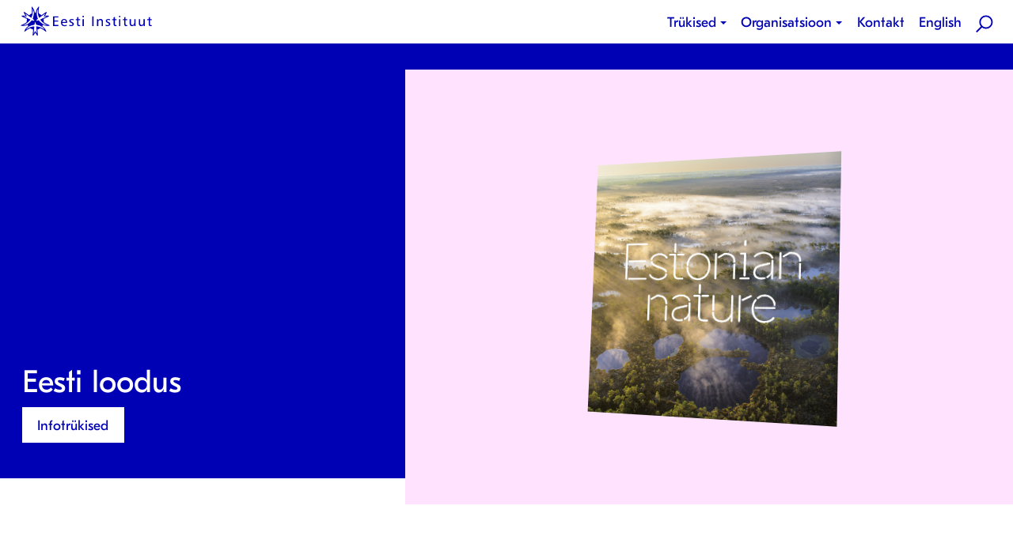

--- FILE ---
content_type: text/html; charset=UTF-8
request_url: https://estinst.ee/prints/eesti-loodus-2/
body_size: 7847
content:
<!doctype html>
<html lang="et" class="no-js">
  
<head>
  	<meta charset="utf-8">
  	<meta http-equiv="x-ua-compatible" content="ie=edge">
  	<meta name="viewport" content="width=device-width, initial-scale=1">
  	<title>Eesti loodus &#8211; Eesti Instituut</title>
<meta name='robots' content='max-image-preview:large' />
<link rel="alternate" hreflang="en" href="https://estinst.ee/en/prints/estonian-nature-2/" />
<link rel="alternate" hreflang="et" href="https://estinst.ee/prints/eesti-loodus-2/" />
<link rel="alternate" hreflang="x-default" href="https://estinst.ee/prints/eesti-loodus-2/" />
<link rel='stylesheet' id='wp-block-library-css' href='https://estinst.ee/wp-includes/css/dist/block-library/style.min.css?ver=6.4.3' type='text/css' media='all' />
<style id='classic-theme-styles-inline-css' type='text/css'>
/*! This file is auto-generated */
.wp-block-button__link{color:#fff;background-color:#32373c;border-radius:9999px;box-shadow:none;text-decoration:none;padding:calc(.667em + 2px) calc(1.333em + 2px);font-size:1.125em}.wp-block-file__button{background:#32373c;color:#fff;text-decoration:none}
</style>
<style id='global-styles-inline-css' type='text/css'>
body{--wp--preset--color--black: #000000;--wp--preset--color--cyan-bluish-gray: #abb8c3;--wp--preset--color--white: #ffffff;--wp--preset--color--pale-pink: #f78da7;--wp--preset--color--vivid-red: #cf2e2e;--wp--preset--color--luminous-vivid-orange: #ff6900;--wp--preset--color--luminous-vivid-amber: #fcb900;--wp--preset--color--light-green-cyan: #7bdcb5;--wp--preset--color--vivid-green-cyan: #00d084;--wp--preset--color--pale-cyan-blue: #8ed1fc;--wp--preset--color--vivid-cyan-blue: #0693e3;--wp--preset--color--vivid-purple: #9b51e0;--wp--preset--gradient--vivid-cyan-blue-to-vivid-purple: linear-gradient(135deg,rgba(6,147,227,1) 0%,rgb(155,81,224) 100%);--wp--preset--gradient--light-green-cyan-to-vivid-green-cyan: linear-gradient(135deg,rgb(122,220,180) 0%,rgb(0,208,130) 100%);--wp--preset--gradient--luminous-vivid-amber-to-luminous-vivid-orange: linear-gradient(135deg,rgba(252,185,0,1) 0%,rgba(255,105,0,1) 100%);--wp--preset--gradient--luminous-vivid-orange-to-vivid-red: linear-gradient(135deg,rgba(255,105,0,1) 0%,rgb(207,46,46) 100%);--wp--preset--gradient--very-light-gray-to-cyan-bluish-gray: linear-gradient(135deg,rgb(238,238,238) 0%,rgb(169,184,195) 100%);--wp--preset--gradient--cool-to-warm-spectrum: linear-gradient(135deg,rgb(74,234,220) 0%,rgb(151,120,209) 20%,rgb(207,42,186) 40%,rgb(238,44,130) 60%,rgb(251,105,98) 80%,rgb(254,248,76) 100%);--wp--preset--gradient--blush-light-purple: linear-gradient(135deg,rgb(255,206,236) 0%,rgb(152,150,240) 100%);--wp--preset--gradient--blush-bordeaux: linear-gradient(135deg,rgb(254,205,165) 0%,rgb(254,45,45) 50%,rgb(107,0,62) 100%);--wp--preset--gradient--luminous-dusk: linear-gradient(135deg,rgb(255,203,112) 0%,rgb(199,81,192) 50%,rgb(65,88,208) 100%);--wp--preset--gradient--pale-ocean: linear-gradient(135deg,rgb(255,245,203) 0%,rgb(182,227,212) 50%,rgb(51,167,181) 100%);--wp--preset--gradient--electric-grass: linear-gradient(135deg,rgb(202,248,128) 0%,rgb(113,206,126) 100%);--wp--preset--gradient--midnight: linear-gradient(135deg,rgb(2,3,129) 0%,rgb(40,116,252) 100%);--wp--preset--font-size--small: 13px;--wp--preset--font-size--medium: 20px;--wp--preset--font-size--large: 36px;--wp--preset--font-size--x-large: 42px;--wp--preset--spacing--20: 0.44rem;--wp--preset--spacing--30: 0.67rem;--wp--preset--spacing--40: 1rem;--wp--preset--spacing--50: 1.5rem;--wp--preset--spacing--60: 2.25rem;--wp--preset--spacing--70: 3.38rem;--wp--preset--spacing--80: 5.06rem;--wp--preset--shadow--natural: 6px 6px 9px rgba(0, 0, 0, 0.2);--wp--preset--shadow--deep: 12px 12px 50px rgba(0, 0, 0, 0.4);--wp--preset--shadow--sharp: 6px 6px 0px rgba(0, 0, 0, 0.2);--wp--preset--shadow--outlined: 6px 6px 0px -3px rgba(255, 255, 255, 1), 6px 6px rgba(0, 0, 0, 1);--wp--preset--shadow--crisp: 6px 6px 0px rgba(0, 0, 0, 1);}:where(.is-layout-flex){gap: 0.5em;}:where(.is-layout-grid){gap: 0.5em;}body .is-layout-flow > .alignleft{float: left;margin-inline-start: 0;margin-inline-end: 2em;}body .is-layout-flow > .alignright{float: right;margin-inline-start: 2em;margin-inline-end: 0;}body .is-layout-flow > .aligncenter{margin-left: auto !important;margin-right: auto !important;}body .is-layout-constrained > .alignleft{float: left;margin-inline-start: 0;margin-inline-end: 2em;}body .is-layout-constrained > .alignright{float: right;margin-inline-start: 2em;margin-inline-end: 0;}body .is-layout-constrained > .aligncenter{margin-left: auto !important;margin-right: auto !important;}body .is-layout-constrained > :where(:not(.alignleft):not(.alignright):not(.alignfull)){max-width: var(--wp--style--global--content-size);margin-left: auto !important;margin-right: auto !important;}body .is-layout-constrained > .alignwide{max-width: var(--wp--style--global--wide-size);}body .is-layout-flex{display: flex;}body .is-layout-flex{flex-wrap: wrap;align-items: center;}body .is-layout-flex > *{margin: 0;}body .is-layout-grid{display: grid;}body .is-layout-grid > *{margin: 0;}:where(.wp-block-columns.is-layout-flex){gap: 2em;}:where(.wp-block-columns.is-layout-grid){gap: 2em;}:where(.wp-block-post-template.is-layout-flex){gap: 1.25em;}:where(.wp-block-post-template.is-layout-grid){gap: 1.25em;}.has-black-color{color: var(--wp--preset--color--black) !important;}.has-cyan-bluish-gray-color{color: var(--wp--preset--color--cyan-bluish-gray) !important;}.has-white-color{color: var(--wp--preset--color--white) !important;}.has-pale-pink-color{color: var(--wp--preset--color--pale-pink) !important;}.has-vivid-red-color{color: var(--wp--preset--color--vivid-red) !important;}.has-luminous-vivid-orange-color{color: var(--wp--preset--color--luminous-vivid-orange) !important;}.has-luminous-vivid-amber-color{color: var(--wp--preset--color--luminous-vivid-amber) !important;}.has-light-green-cyan-color{color: var(--wp--preset--color--light-green-cyan) !important;}.has-vivid-green-cyan-color{color: var(--wp--preset--color--vivid-green-cyan) !important;}.has-pale-cyan-blue-color{color: var(--wp--preset--color--pale-cyan-blue) !important;}.has-vivid-cyan-blue-color{color: var(--wp--preset--color--vivid-cyan-blue) !important;}.has-vivid-purple-color{color: var(--wp--preset--color--vivid-purple) !important;}.has-black-background-color{background-color: var(--wp--preset--color--black) !important;}.has-cyan-bluish-gray-background-color{background-color: var(--wp--preset--color--cyan-bluish-gray) !important;}.has-white-background-color{background-color: var(--wp--preset--color--white) !important;}.has-pale-pink-background-color{background-color: var(--wp--preset--color--pale-pink) !important;}.has-vivid-red-background-color{background-color: var(--wp--preset--color--vivid-red) !important;}.has-luminous-vivid-orange-background-color{background-color: var(--wp--preset--color--luminous-vivid-orange) !important;}.has-luminous-vivid-amber-background-color{background-color: var(--wp--preset--color--luminous-vivid-amber) !important;}.has-light-green-cyan-background-color{background-color: var(--wp--preset--color--light-green-cyan) !important;}.has-vivid-green-cyan-background-color{background-color: var(--wp--preset--color--vivid-green-cyan) !important;}.has-pale-cyan-blue-background-color{background-color: var(--wp--preset--color--pale-cyan-blue) !important;}.has-vivid-cyan-blue-background-color{background-color: var(--wp--preset--color--vivid-cyan-blue) !important;}.has-vivid-purple-background-color{background-color: var(--wp--preset--color--vivid-purple) !important;}.has-black-border-color{border-color: var(--wp--preset--color--black) !important;}.has-cyan-bluish-gray-border-color{border-color: var(--wp--preset--color--cyan-bluish-gray) !important;}.has-white-border-color{border-color: var(--wp--preset--color--white) !important;}.has-pale-pink-border-color{border-color: var(--wp--preset--color--pale-pink) !important;}.has-vivid-red-border-color{border-color: var(--wp--preset--color--vivid-red) !important;}.has-luminous-vivid-orange-border-color{border-color: var(--wp--preset--color--luminous-vivid-orange) !important;}.has-luminous-vivid-amber-border-color{border-color: var(--wp--preset--color--luminous-vivid-amber) !important;}.has-light-green-cyan-border-color{border-color: var(--wp--preset--color--light-green-cyan) !important;}.has-vivid-green-cyan-border-color{border-color: var(--wp--preset--color--vivid-green-cyan) !important;}.has-pale-cyan-blue-border-color{border-color: var(--wp--preset--color--pale-cyan-blue) !important;}.has-vivid-cyan-blue-border-color{border-color: var(--wp--preset--color--vivid-cyan-blue) !important;}.has-vivid-purple-border-color{border-color: var(--wp--preset--color--vivid-purple) !important;}.has-vivid-cyan-blue-to-vivid-purple-gradient-background{background: var(--wp--preset--gradient--vivid-cyan-blue-to-vivid-purple) !important;}.has-light-green-cyan-to-vivid-green-cyan-gradient-background{background: var(--wp--preset--gradient--light-green-cyan-to-vivid-green-cyan) !important;}.has-luminous-vivid-amber-to-luminous-vivid-orange-gradient-background{background: var(--wp--preset--gradient--luminous-vivid-amber-to-luminous-vivid-orange) !important;}.has-luminous-vivid-orange-to-vivid-red-gradient-background{background: var(--wp--preset--gradient--luminous-vivid-orange-to-vivid-red) !important;}.has-very-light-gray-to-cyan-bluish-gray-gradient-background{background: var(--wp--preset--gradient--very-light-gray-to-cyan-bluish-gray) !important;}.has-cool-to-warm-spectrum-gradient-background{background: var(--wp--preset--gradient--cool-to-warm-spectrum) !important;}.has-blush-light-purple-gradient-background{background: var(--wp--preset--gradient--blush-light-purple) !important;}.has-blush-bordeaux-gradient-background{background: var(--wp--preset--gradient--blush-bordeaux) !important;}.has-luminous-dusk-gradient-background{background: var(--wp--preset--gradient--luminous-dusk) !important;}.has-pale-ocean-gradient-background{background: var(--wp--preset--gradient--pale-ocean) !important;}.has-electric-grass-gradient-background{background: var(--wp--preset--gradient--electric-grass) !important;}.has-midnight-gradient-background{background: var(--wp--preset--gradient--midnight) !important;}.has-small-font-size{font-size: var(--wp--preset--font-size--small) !important;}.has-medium-font-size{font-size: var(--wp--preset--font-size--medium) !important;}.has-large-font-size{font-size: var(--wp--preset--font-size--large) !important;}.has-x-large-font-size{font-size: var(--wp--preset--font-size--x-large) !important;}
.wp-block-navigation a:where(:not(.wp-element-button)){color: inherit;}
:where(.wp-block-post-template.is-layout-flex){gap: 1.25em;}:where(.wp-block-post-template.is-layout-grid){gap: 1.25em;}
:where(.wp-block-columns.is-layout-flex){gap: 2em;}:where(.wp-block-columns.is-layout-grid){gap: 2em;}
.wp-block-pullquote{font-size: 1.5em;line-height: 1.6;}
</style>
<link rel='stylesheet' id='contact-form-7-css' href='https://estinst.ee/wp-content/plugins/contact-form-7/includes/css/styles.css?ver=5.8.7' type='text/css' media='all' />
<link rel='stylesheet' id='wpml-blocks-css' href='https://estinst.ee/wp-content/plugins/sitepress-multilingual-cms/dist/css/blocks/styles.css?ver=4.6.6' type='text/css' media='all' />
<link rel='stylesheet' id='wpml-legacy-horizontal-list-0-css' href='https://estinst.ee/wp-content/plugins/sitepress-multilingual-cms/templates/language-switchers/legacy-list-horizontal/style.min.css?ver=1' type='text/css' media='all' />
<link rel='stylesheet' id='sage/css-css' href='https://estinst.ee/wp-content/themes/eesti-instituut/dist/styles/main-bb6617b974.css' type='text/css' media='all' />
<script type="text/javascript" src="https://estinst.ee/wp-includes/js/jquery/jquery.min.js?ver=3.7.1" id="jquery-core-js"></script>
<script type="text/javascript" src="https://estinst.ee/wp-includes/js/jquery/jquery-migrate.min.js?ver=3.4.1" id="jquery-migrate-js"></script>
<link rel="https://api.w.org/" href="https://estinst.ee/wp-json/" /><link rel="EditURI" type="application/rsd+xml" title="RSD" href="https://estinst.ee/xmlrpc.php?rsd" />
<meta name="generator" content="WordPress 6.4.3" />
<link rel="canonical" href="https://estinst.ee/prints/eesti-loodus-2/" />
<link rel='shortlink' href='https://estinst.ee/?p=1374' />
<meta name="generator" content="WPML ver:4.6.6 stt:1,15;" />
	<link rel="apple-touch-icon" sizes="180x180" href="https://estinst.ee/wp-content/themes/eesti-instituut/assets/favicons/apple-touch-icon.png"><link rel="icon" type="image/png" href="https://estinst.ee/wp-content/themes/eesti-instituut/assets/favicons/favicon-32x32.png" sizes="32x32"><link rel="icon" type="image/png" href="https://estinst.ee/wp-content/themes/eesti-instituut/assets/favicons/favicon-16x16.png" sizes="16x16"><link rel="manifest" href="https://estinst.ee/wp-content/themes/eesti-instituut/assets/favicons/manifest.json"><link rel="mask-icon" href="https://estinst.ee/wp-content/themes/eesti-instituut/assets/favicons/safari-pinned-tab.svg" color="#0000b4"><meta name="theme-color" content="#ffffff">	<!-- SEO meta tags -->
	<meta name="description" content="Eesti Instituut levitab teadmisi Eesti ühiskonna ja kultuuri kohta."/><meta name="robots" content="noodp"/><link rel="canonical" href="https://estinst.ee/prints/eesti-loodus-2/" /><meta property="og:locale" content="et" /><meta property="og:type" content="website" /><meta property="og:title" content="Eesti loodus - Eesti Instituut" /><meta name="og:description" content="Eesti Instituut levitab teadmisi Eesti ühiskonna ja kultuuri kohta."/><meta property="og:url" content="https://estinst.ee/prints/eesti-loodus-2/" /><meta property="og:site_name" content="Eesti Instituut" /><meta property="og:image" content="https://estinst.ee/wp-content/uploads/2017/05/Loodustrykis_esikaas-1.jpg" /><meta property="og:image:width" content="1240" /><meta property="og:image:height" content="1240" /><meta name="twitter:card" content="summary" /><meta name="twitter:description" content="Eesti Instituut levitab teadmisi Eesti ühiskonna ja kultuuri kohta."/><meta name="twitter:title" content="Eesti loodus - Eesti Instituut" /><meta name="twitter:image" content="https://estinst.ee/wp-content/uploads/2017/05/Loodustrykis_esikaas-1.jpg" />	<!-- end SEO meta tags -->
	<script>
    (function(i,s,o,g,r,a,m){i['GoogleAnalyticsObject']=r;i[r]=i[r]||function(){
    (i[r].q=i[r].q||[]).push(arguments)},i[r].l=1*new Date();a=s.createElement(o),
    m=s.getElementsByTagName(o)[0];a.async=1;a.src=g;m.parentNode.insertBefore(a,m)
    })(window,document,'script','https://www.google-analytics.com/analytics.js','ga');

    ga('create', 'UA-96767149-1', 'auto');
    ga('send', 'pageview');

  </script></head>
    <!--[if IE]>
      <div class="alert alert-warning">
        You are using an <strong>outdated</strong> browser. Please <a href="http://browsehappy.com/">upgrade your browser</a> to improve your experience.      </div>
    <![endif]-->
    <body class="prints-template-default single single-prints postid-1374 eesti-loodus-2 sidebar-primary">
      
<header class="header">
  <a class="header__logo" href="https://estinst.ee/">
    <img src="https://estinst.ee/wp-content/themes/eesti-instituut/assets/images/eesti-instituut-logo.svg" alt="Eesti Instituut logo">
  </a>
  
  <button class="header__menu-toggle">
    <span></span>
    <span></span>
  </button>

  <nav class="header__nav">
          <ul class="header__menu dropdown menu" data-dropdown-menu>
        <li id="menu-item-19" class="menu-item menu-item-type-post_type menu-item-object-page menu-item-has-children menu-item-19 is-dropdown-submenu-parent" data-image="https://estinst.ee/wp-content/themes/eesti-instituut/dist/images/placeholder.jpg"><a href="https://estinst.ee/valjaanded/">Trükised</a>
<ul class="menu">
	<li id="menu-item-290" class="menu-item menu-item-type-post_type menu-item-object-page menu-item-290" data-image="https://estinst.ee/wp-content/uploads/2020/09/P1080210-900x369.jpeg"><a href="https://estinst.ee/valjaanded/infotrukised/">Infotrükised</a></li>
	<li id="menu-item-293" class="menu-item menu-item-type-post_type menu-item-object-page menu-item-293" data-image="https://estinst.ee/wp-content/uploads/2017/01/DSC_0017-900x600.jpg"><a href="https://estinst.ee/valjaanded/ajakirjad/">Ajakirjad</a></li>
	<li id="menu-item-4397" class="menu-item menu-item-type-post_type menu-item-object-page menu-item-4397" data-image="https://estinst.ee/wp-content/uploads/2019/05/DSC_0371-900x522.jpg"><a href="https://estinst.ee/valjaanded/keelekaardid/">Eesti keele postkaardid</a></li>
<div class="menu__image-wrapper"><div class="menu__image"></div></div>
</ul>
</li>
<li id="menu-item-576" class="menu-item menu-item-type-post_type menu-item-object-page menu-item-has-children menu-item-576 is-dropdown-submenu-parent" data-image="https://estinst.ee/wp-content/uploads/2021/04/Pärnu-coastal-meadow-hiking-trail_Eiliki-Pukk-900x600.jpg"><a href="https://estinst.ee/meist/">Organisatsioon</a>
<ul class="menu">
	<li id="menu-item-7428" class="menu-item menu-item-type-custom menu-item-object-custom menu-item-7428" data-image="https://estinst.ee/wp-content/themes/eesti-instituut/dist/images/placeholder.jpg"><a href="https://estinst.ee/meist/eesti-instituut#ajalugu">Ajalugu</a></li>
	<li id="menu-item-7440" class="menu-item menu-item-type-custom menu-item-object-custom menu-item-7440" data-image="https://estinst.ee/wp-content/themes/eesti-instituut/dist/images/placeholder.jpg"><a href="https://estinst.ee/wp-content/uploads/2024/04/EESTI-INSTITUUDI-POHIKIRI-18.-martsist-2024.pdf">Põhikiri</a></li>
	<li id="menu-item-7462" class="menu-item menu-item-type-custom menu-item-object-custom menu-item-7462" data-image="https://estinst.ee/wp-content/themes/eesti-instituut/dist/images/placeholder.jpg"><a href="https://estinst.ee/meist/eesti-instituut#logo">Logo</a></li>
	<li id="menu-item-7464" class="menu-item menu-item-type-custom menu-item-object-custom menu-item-7464" data-image="https://estinst.ee/wp-content/themes/eesti-instituut/dist/images/placeholder.jpg"><a href="https://estinst.ee/meist/eesti-instituut#aruanded">Majandusaasta-aruanded</a></li>
	<li id="menu-item-17" class="menu-item menu-item-type-post_type menu-item-object-page menu-item-17" data-image="https://estinst.ee/wp-content/uploads/2021/05/DSC02862-3-900x600.jpg"><a href="https://estinst.ee/meist/eesti-instituut/">Eesti Instituut</a></li>
	<li id="menu-item-8133" class="menu-item menu-item-type-post_type menu-item-object-page menu-item-8133" data-image="https://estinst.ee/wp-content/uploads/2021/04/Pärnu-coastal-meadow-hiking-trail_Eiliki-Pukk-900x600.jpg"><a href="https://estinst.ee/meist/koostoopartnerid/">Koostööpartnerid</a></li>
<div class="menu__image-wrapper"><div class="menu__image"></div></div>
</ul>
</li>
<li id="menu-item-20" class="menu-item menu-item-type-post_type menu-item-object-page menu-item-20" data-image="https://estinst.ee/wp-content/themes/eesti-instituut/dist/images/placeholder.jpg"><a href="https://estinst.ee/kontakt/">Kontakt</a></li>
        
                    <li class="lang-menu">
            <a href="https://estinst.ee/en/prints/estonian-nature-2/">English</a>            </li>
                  </li>
        <li class="header__search">
          <a href="#" class="js-open-overlay" data-target=".search-modal">
            <img src="https://estinst.ee/wp-content/themes/eesti-instituut/dist/images/search-icon.svg">
          </a>
        </li>
      </ul>
      </nav>
</header>
      <main class="main">
        
<div class="page-header">

	<div class="page-header__bg-wrapper">
					<div class="page-header__bg page-header__bg--print">
				
				<div class="page-header__ratio-wrapper">
					<div class="page-header__ratio" style="padding-top: 100%">
						<img width="1240" height="1240" src="https://estinst.ee/wp-content/uploads/2017/05/Loodustrykis_esikaas-1.jpg" class="page-header__image wp-post-image" alt="" decoding="async" fetchpriority="high" srcset="https://estinst.ee/wp-content/uploads/2017/05/Loodustrykis_esikaas-1.jpg 1240w, https://estinst.ee/wp-content/uploads/2017/05/Loodustrykis_esikaas-1-150x150.jpg 150w, https://estinst.ee/wp-content/uploads/2017/05/Loodustrykis_esikaas-1-900x900.jpg 900w, https://estinst.ee/wp-content/uploads/2017/05/Loodustrykis_esikaas-1-768x768.jpg 768w, https://estinst.ee/wp-content/uploads/2017/05/Loodustrykis_esikaas-1-500x500.jpg 500w" sizes="(max-width: 1240px) 100vw, 1240px" />					</div>
				</div>
			</div>
			</div>

	<div class="page-header__content">
					<div class="page-header__inner">
				<h1>Eesti loodus</h1>

													<div class="page-header__buttons">
																					<a class="page-header__button button button--white" href="https://estinst.ee/valjaanded/infotrukised/#infotrukised">
							Infotrükised						</a>
														</div>
							</div>
			</div>
</div>

<div class="content-layouts">
	<div class="content-layouts__col-row">
					<div class="content-layouts__text">
				<p>Eesti loodus annab võimaluse olla osa muinasmaastikust – umbes selline võis Lääne-Euroopa välja näha keskaja alguses. Poole maast katab mets. Hunt, karu ja ilves jooksevad vabalt ringi. Viimane mandrijää taandus siit alles 11 000 aastat tagasi ning jääaja jäljed on maastikul selgelt nähtavad. Kogu maa oli veel hiljaaegu suur sooarhipelaag. Märgalad on tänapäevalgi maastiku tuum ja universaalne pelgupaik. Inimesel pole Eesti looduses aga üksnes negatiivne roll. Trükisest selgub, kuidas saab inimtegevus liigirikkusele ka hästi mõjuda. Lisaks füüsilisele tööle keerleb looduse ümber suur osa eestlase vaimuelust. Trükises saavad sõna ka Lennart Meri, Valdur Mikita, Anton Hansen Tammsaare ja Andrus Kivirähk.</p>
<p>Trükis on saadaval nii inglise, saksa kui ka prantsuse keeles.</p>
<p>Teksti autor: Kristjan Piirimäe<br />
Kujundajad: Mariana Hint, Moonika Maidre</p>
<p>60 lk<br />
21 x 21 cm</p>
<p>Esmatrükk<br />
Eesti Instituut, 2017</p>
<p>Trükisest on saadaval vaid viimased eksemplarid saksakeelsest verisoonist</p>
<p>Sirvi trükist ka Issuus: <a href="https://issuu.com/estonianinstitute/docs/loodustrykis_www?utm_source=conversion_success&amp;utm_campaign=Transactional&amp;utm_medium=email">ENG</a>, GER, FRA</p>
									<h3 class="content-layouts__price">Hind: 3.50€</h3>
							</div>
							<div class="content-layouts__text">				
				<p>	
					<span>Vaata PDF-i:</span>
									    												<a href="https://estinst.ee/wp-content/uploads/2017/05/Loodustrykis_www.pdf" target="_blank" alt="Loodustrykis_www.pdf">ENG, </a>
				    												<a href="https://estinst.ee/wp-content/uploads/2017/05/Loodustrykis_www_GER_01.pdf" target="_blank" alt="Loodustrykis_www_GER_01.pdf">GER, </a>
				    												<a href="https://estinst.ee/wp-content/uploads/2017/05/Loodustrykis_WWW_FR_01.pdf" target="_blank" alt="Loodustrykis_WWW_FR_01.pdf">FRA</a>
				    			    </p>
			</div>
									<div class="content-layouts__text">
				<p>
										<a href="#" class="button js-open-overlay js-form" data-name="eesti-loodus-2" data-target=".order-form">Telli trükis</a>
				</p>
				<select class="js-form-select u-hidden">
												
							<option selected value="–">–</option>
																											  											  	<option value="estonian-art-2-2020">Estonian Art 2 2020</option>
								 													  											  	<option value="elm-2-2020">ELM 2 2020</option>
								 													  											  	<option value="estonian-art-1-2020">Estonian Art 1 2020</option>
								 													  											  	<option value="estonian-art-2-2019">Estonian Art 2 2019</option>
								 													  											  	<option value="elm-1-2020">ELM 1 2020</option>
								 																											  											  	<option value="eesti-keele-postkaardid">Eesti keele postkaardid</option>
								 																				  											  	<option value="estonian-art-1-2019">Estonian Art 1 2019</option>
								 																				  											  	<option value="dannebrog-800">Dannebrog 800</option>
								 																				  											  	<option value="elm-2-2018">ELM 2 2018</option>
								 													  											  	<option value="estonian-art-2-2018-2">Estonian Art 2 2018</option>
								 													  											  	<option value="elm-1-2018">ELM 1 2018</option>
								 													  											  	<option value="estonian-art-2-2018">Estonian Art 1 2018</option>
								 													  											  	<option value="estonian-art-20">Estonian Art 20</option>
								 													  											  	<option value="krips-kraps-eesti-laps">Krips-kraps, eesti laps</option>
								 													  											  	<option value="nippernaati-virolaisen-kirjallisuuden-antologia">Nippernaati</option>
								 													  											  	<option value="elm-2-2017">ELM 2 2017</option>
								 													  											  	<option value="estonian-art-2-2017">Estonian Art 2 2017</option>
								 													  											  	<option value="eesti-loodus-2">Eesti loodus</option>
								 													  											  	<option value="estonian-art-1-2017">Estonian Art 1 2017</option>
								 													  											  	<option value="elm-1-2017">ELM 1 2017</option>
								 													  											  	<option value="estonian-art-1-2-2016">Estonian Art 1-2 2016</option>
								 													  											  	<option value="elm-2-2016">ELM 2 2016</option>
								 													  											  	<option value="elm-1-2016">ELM 1 2016</option>
								 													  											  	<option value="estonian-art-1-2-2015">Estonian Art 1-2 2015</option>
								 																																																																																										  											  	<option value="estonian-art-2-2014">Estonian Art 2 2014</option>
								 																																																																																										  											  	<option value="kaksteist-kusimust-eesti-kohta">Kaksteist küsimust Eesti kohta</option>
								 													  											  	<option value="eesti-ajalugu-piltides">Eesti ajalugu piltides</option>
								 													  											  	<option value="eesti-keel">Eesti keel</option>
								 													  											  	<option value="eesti-laulu-ja-tantsupeod">Eesti laulu- ja tantsupeod</option>
								 																				  											  	<option value="eesti-muusikailm">Eesti muusikailm</option>
								 													  											  	<option value="eesti-kirjandusilm">Eesti kirjandusilm</option>
								 													  											  	<option value="eesti-teatriilm">Eesti teatriilm</option>
								 													  											  	<option value="eesti-kodu">Eesti kodu</option>
								 													  											  	<option value="kogu-tode-eestist">Kogu tõde Eestist</option>
								 													  											  	<option value="kaksteist-kysimust-eesti-kohta">Kaksteist küsimust Eesti kohta</option>
								 																	</select>
			</div>
			</div>
</div><div class="order-form u-full-overlay js-overlay">
	<button class="u-close order-form__close js-close">
		<span></span>
		<span></span>
	</button>
	<button class="order-form__overlay-close js-close"></button>
	<div class="order-form__inner">
		<h2>Trükise tellimisvorm</h2>

					
<div class="wpcf7 no-js" id="wpcf7-f392-o1" lang="et" dir="ltr">
<div class="screen-reader-response"><p role="status" aria-live="polite" aria-atomic="true"></p> <ul></ul></div>
<form action="/prints/eesti-loodus-2/#wpcf7-f392-o1" method="post" class="wpcf7-form init" aria-label="Contact form" novalidate="novalidate" data-status="init">
<div style="display: none;">
<input type="hidden" name="_wpcf7" value="392" />
<input type="hidden" name="_wpcf7_version" value="5.8.7" />
<input type="hidden" name="_wpcf7_locale" value="et" />
<input type="hidden" name="_wpcf7_unit_tag" value="wpcf7-f392-o1" />
<input type="hidden" name="_wpcf7_container_post" value="0" />
<input type="hidden" name="_wpcf7_posted_data_hash" value="" />
</div>
<div class="order-form__repeater order-form__repeater--visible">
	<p><label> Vali trükis<br />
<span class="wpcf7-form-control-wrap" data-name="tellimus-1"><select class="wpcf7-form-control wpcf7-select" aria-invalid="false" name="tellimus-1"><option value="Vali trükis">Vali trükis</option></select></span> </label><br />
<label> Kogus<br />
<span class="wpcf7-form-control-wrap" data-name="kogus-1"><input class="wpcf7-form-control wpcf7-number wpcf7-validates-as-number" min="1" max="100" aria-invalid="false" value="" type="number" name="kogus-1" /></span> </label><br />
<label> Keel<br />
<span class="wpcf7-form-control-wrap" data-name="keele_valik-1"><select class="wpcf7-form-control wpcf7-select" aria-invalid="false" name="keele_valik-1"><option value="–">–</option><option value="ENG">ENG</option><option value="FRA">FRA</option><option value="GER">GER</option><option value="ITA">ITA</option><option value="ESP">ESP</option><option value="PRT">PRT</option><option value="RUS">RUS</option><option value="POL">POL</option><option value="FIN">FIN</option><option value="SWE">SWE</option><option value="CHI">CHI</option><option value="TUR">TUR</option></select></span> </label>
	</p>
</div>
<div class="order-form__repeater">
	<p><label> Vali trükis<br />
<span class="wpcf7-form-control-wrap" data-name="tellimus-2"><select class="wpcf7-form-control wpcf7-select" aria-invalid="false" name="tellimus-2"><option value="Vali trükis">Vali trükis</option></select></span> </label><br />
<label> Kogus<br />
<span class="wpcf7-form-control-wrap" data-name="kogus-2"><input class="wpcf7-form-control wpcf7-number wpcf7-validates-as-number" min="1" max="100" aria-invalid="false" value="" type="number" name="kogus-2" /></span> </label><br />
<label> Keel<br />
<span class="wpcf7-form-control-wrap" data-name="keele_valik-2"><select class="wpcf7-form-control wpcf7-select" aria-invalid="false" name="keele_valik-2"><option value="–">–</option><option value="ENG">ENG</option><option value="FRA">FRA</option><option value="GER">GER</option><option value="ITA">ITA</option><option value="ESP">ESP</option><option value="PRT">PRT</option><option value="RUS">RUS</option><option value="POL">POL</option><option value="FIN">FIN</option><option value="SWE">SWE</option><option value="CHI">CHI</option><option value="TUR">TUR</option></select></span> </label>
	</p>
</div>
<div class="order-form__repeater">
	<p><label> Vali trükis<br />
<span class="wpcf7-form-control-wrap" data-name="tellimus-3"><select class="wpcf7-form-control wpcf7-select" aria-invalid="false" name="tellimus-3"><option value="Vali trükis">Vali trükis</option></select></span> </label><br />
<label> Kogus<br />
<span class="wpcf7-form-control-wrap" data-name="kogus-3"><input class="wpcf7-form-control wpcf7-number wpcf7-validates-as-number" min="1" max="100" aria-invalid="false" value="" type="number" name="kogus-3" /></span> </label><br />
<label> Keel<br />
<span class="wpcf7-form-control-wrap" data-name="keele_valik-3"><select class="wpcf7-form-control wpcf7-select" aria-invalid="false" name="keele_valik-3"><option value="–">–</option><option value="ENG">ENG</option><option value="FRA">FRA</option><option value="GER">GER</option><option value="ITA">ITA</option><option value="ESP">ESP</option><option value="PRT">PRT</option><option value="RUS">RUS</option><option value="POL">POL</option><option value="FIN">FIN</option><option value="SWE">SWE</option><option value="CHI">CHI</option><option value="TUR">TUR</option></select></span> </label>
	</p>
</div>
<div class="order-form__repeater">
	<p><label> Vali trükis<br />
<span class="wpcf7-form-control-wrap" data-name="tellimus-4"><select class="wpcf7-form-control wpcf7-select" aria-invalid="false" name="tellimus-4"><option value="Vali trükis">Vali trükis</option></select></span> </label><br />
<label> Kogus<br />
<span class="wpcf7-form-control-wrap" data-name="kogus-4"><input class="wpcf7-form-control wpcf7-number wpcf7-validates-as-number" min="1" max="100" aria-invalid="false" value="" type="number" name="kogus-4" /></span> </label><br />
<label> Keel<br />
<span class="wpcf7-form-control-wrap" data-name="keele_valik-4"><select class="wpcf7-form-control wpcf7-select" aria-invalid="false" name="keele_valik-4"><option value="–">–</option><option value="ENG">ENG</option><option value="FRA">FRA</option><option value="GER">GER</option><option value="ITA">ITA</option><option value="ESP">ESP</option><option value="PRT">PRT</option><option value="RUS">RUS</option><option value="POL">POL</option><option value="FIN">FIN</option><option value="SWE">SWE</option><option value="CHI">CHI</option><option value="TUR">TUR</option></select></span> </label>
	</p>
</div>
<div class="order-form__repeater">
	<p><label> Vali trükis<br />
<span class="wpcf7-form-control-wrap" data-name="tellimus-5"><select class="wpcf7-form-control wpcf7-select" aria-invalid="false" name="tellimus-5"><option value="Vali trükis">Vali trükis</option></select></span> </label><br />
<label> Kogus<br />
<span class="wpcf7-form-control-wrap" data-name="kogus-5"><input class="wpcf7-form-control wpcf7-number wpcf7-validates-as-number" min="1" max="100" aria-invalid="false" value="" type="number" name="kogus-5" /></span> </label><br />
<label> Keel<br />
<span class="wpcf7-form-control-wrap" data-name="keele_valik-5"><select class="wpcf7-form-control wpcf7-select" aria-invalid="false" name="keele_valik-5"><option value="–">–</option><option value="ENG">ENG</option><option value="FRA">FRA</option><option value="GER">GER</option><option value="ITA">ITA</option><option value="ESP">ESP</option><option value="PRT">PRT</option><option value="RUS">RUS</option><option value="POL">POL</option><option value="FIN">FIN</option><option value="SWE">SWE</option><option value="CHI">CHI</option><option value="TUR">TUR</option></select></span> </label>
	</p>
</div>
<div class="order-form__repeater">
	<p><label> Vali trükis<br />
<span class="wpcf7-form-control-wrap" data-name="tellimus-6"><select class="wpcf7-form-control wpcf7-select" aria-invalid="false" name="tellimus-6"><option value="Vali trükis">Vali trükis</option></select></span> </label><br />
<label> Kogus<br />
<span class="wpcf7-form-control-wrap" data-name="kogus-6"><input class="wpcf7-form-control wpcf7-number wpcf7-validates-as-number" min="1" max="100" aria-invalid="false" value="" type="number" name="kogus-6" /></span> </label><br />
<label> Keel<br />
<span class="wpcf7-form-control-wrap" data-name="keele_valik-6"><select class="wpcf7-form-control wpcf7-select" aria-invalid="false" name="keele_valik-6"><option value="–">–</option><option value="ENG">ENG</option><option value="FRA">FRA</option><option value="GER">GER</option><option value="ITA">ITA</option><option value="ESP">ESP</option><option value="PRT">PRT</option><option value="RUS">RUS</option><option value="POL">POL</option><option value="FIN">FIN</option><option value="SWE">SWE</option><option value="CHI">CHI</option><option value="TUR">TUR</option></select></span> </label>
	</p>
</div>
<div class="order-form__buttons">
	<p><a href="#" class="order-form__repeater-button order-form__repeater-button--add">Lisa trükis</a><a href="#" class="order-form__repeater-button order-form__repeater-button--remove">Eemalda trükis</a>
	</p>
</div>
<p><label> Tellija nimi*<br />
<span class="wpcf7-form-control-wrap" data-name="nimi"><input size="40" class="wpcf7-form-control wpcf7-text wpcf7-validates-as-required" aria-required="true" aria-invalid="false" value="" type="text" name="nimi" /></span> </label>
</p>
<p><label> Tellija e-mail*<br />
<span class="wpcf7-form-control-wrap" data-name="email"><input size="40" class="wpcf7-form-control wpcf7-email wpcf7-validates-as-required wpcf7-text wpcf7-validates-as-email" aria-required="true" aria-invalid="false" value="" type="email" name="email" /></span> </label>
</p>
<p><label> Tellija postiaadress<br />
<span class="wpcf7-form-control-wrap" data-name="postiaadress"><input size="40" class="wpcf7-form-control wpcf7-text" aria-invalid="false" value="" type="text" name="postiaadress" /></span> </label>
</p>
<p><label> Tellija telefoni number<br />
<span class="wpcf7-form-control-wrap" data-name="telefon"><input size="40" class="wpcf7-form-control wpcf7-text" aria-invalid="false" value="" type="text" name="telefon" /></span> </label>
</p>
<p><label> Tellimuse saaja nimi (kui saaja on erinev kui tellija)<br />
<span class="wpcf7-form-control-wrap" data-name="saaja-nimi"><input size="40" class="wpcf7-form-control wpcf7-text" aria-invalid="false" value="" type="text" name="saaja-nimi" /></span> </label>
</p>
<p><label> Organisatsiooni rekvisiidid (firma nimi, reg. nr, KMKR nr, aadress) (kui tellija on organisatsioon)<br />
<span class="wpcf7-form-control-wrap" data-name="organisatsioon"><input size="40" class="wpcf7-form-control wpcf7-text" aria-invalid="false" value="" type="text" name="organisatsioon" /></span> </label>
</p>
<p><label> Kuidas soovid trükised kätte saada: *<br />
<span class="wpcf7-form-control-wrap" data-name="kattesaamine"><select class="wpcf7-form-control wpcf7-select wpcf7-validates-as-required" aria-required="true" aria-invalid="false" name="kattesaamine"><option value="Tulen ise Eesti Instituuti järele.">Tulen ise Eesti Instituuti järele.</option><option value="Omniva postipakina">Omniva postipakina</option><option value="Postiautomaati">Postiautomaati</option><option value="Kulleriga">Kulleriga</option></select></span> </label>
</p>
<p><label> Lisainfo (Vajadusel täpsusta trükistega seotud infot või saatmisega seotud andmeid või tähtaega.)<br />
<span class="wpcf7-form-control-wrap" data-name="lisainfo"><textarea cols="40" rows="10" class="wpcf7-form-control wpcf7-textarea" aria-invalid="false" name="lisainfo"></textarea></span> </label>
</p>
<p><input class="wpcf7-form-control wpcf7-submit has-spinner button" type="submit" value="Saada" />
</p><div class="wpcf7-response-output" aria-hidden="true"></div>
</form>
</div>
			</div>
</div>      </main><!-- /.main -->
        <div class="search-modal u-full-overlay js-overlay">
	<button class="js-close u-close search-modal__close">
		<span></span>
		<span></span>
	</button>
	<div class="search-modal__search">
		
<form class="search-modal__form">
	<input class="search-modal__input" type="text" placeholder="Otsi">
	<button type="submit" class="search-modal__submit"><img src="https://estinst.ee/wp-content/themes/eesti-instituut/dist/images/search-icon-white.svg"></button>
</form>		<ul class="search-modal__results"></ul>
	</div>
</div><footer class="footer">
	<div class="footer__col-row" data-equalizer>
		<div class="footer__contact" data-equalizer-watch>
			<h3>Eesti Instituut</h3>
<p>Rävala pst 6, 10143 Tallinn<br />
<a href="mailto:estinst@estinst.ee">estinst@estinst.ee</a></p>
		</div>
		<div class="footer__social" data-equalizer-watch>
					</div>
		<div class="footer__logos" data-equalizer-watch>
			<a class="footer__logo" href="https://www.kul.ee/et" target="_blank"><img src="https://estinst.ee/wp-content/uploads/2020/10/kultuurimin_3lovi_est_white.png"></a><a class="footer__logo" href="https://www.hm.ee/et" target="_blank"><img src="https://estinst.ee/wp-content/uploads/2020/10/haridusmin_3lovi_est_white.png"></a>		</div>
			</div>
</footer>        <script type="text/javascript">var base = "https://estinst.ee";</script>
        <script type="text/javascript">var theme_base = "https://estinst.ee/wp-content/themes/eesti-instituut";</script>
        <script type="text/javascript" src="https://estinst.ee/wp-content/plugins/contact-form-7/includes/swv/js/index.js?ver=5.8.7" id="swv-js"></script>
<script type="text/javascript" id="contact-form-7-js-extra">
/* <![CDATA[ */
var wpcf7 = {"api":{"root":"https:\/\/estinst.ee\/wp-json\/","namespace":"contact-form-7\/v1"},"cached":"1"};
/* ]]> */
</script>
<script type="text/javascript" src="https://estinst.ee/wp-content/plugins/contact-form-7/includes/js/index.js?ver=5.8.7" id="contact-form-7-js"></script>
<script type="text/javascript" src="https://estinst.ee/wp-content/themes/eesti-instituut/assets/scripts/ajax-search.js" id="search/js-js"></script>
<script type="text/javascript" src="https://estinst.ee/wp-content/themes/eesti-instituut/dist/scripts/main-79b8d9dffd.js" id="sage/js-js"></script>
    </body>
</html>

<!--
Performance optimized by W3 Total Cache. Learn more: https://www.boldgrid.com/w3-total-cache/


Served from: estinst.ee @ 2026-01-16 14:59:29 by W3 Total Cache
-->

--- FILE ---
content_type: text/css
request_url: https://estinst.ee/wp-content/themes/eesti-instituut/dist/styles/main-bb6617b974.css
body_size: 18988
content:
@charset "UTF-8";/*! jQuery.Flipster, v1.0.1 (built 2015-11-02) */.flipster{display:block;overflow-x:hidden;overflow-y:visible;position:relative}.flipster:focus{outline:none}.flipster__container,.flipster__item{margin:0;padding:0;list-style-type:none;position:relative}.flipster__container{display:block;white-space:nowrap;word-spacing:-.25em;-webkit-transform-origin:50% 50%;transform-origin:50% 50%;-webkit-backface-visibility:hidden;backface-visibility:hidden}.flipster__item{display:inline-block;white-space:normal;word-spacing:normal;vertical-align:bottom}.flipster--click .flipster__item--future,.flipster--click .flipster__item--past{cursor:pointer}.flipster__item img{max-width:100%}.flipster__button{position:absolute;top:50%;display:block;-webkit-appearance:none;-moz-appearance:none;appearance:none;background:none;border:none;padding:0;z-index:999;cursor:pointer;font-size:15px;opacity:.5;transition:opacity .5s ease;margin:-1em 2em}.flipster__button svg{width:2em;stroke:currentColor;fill:transparent;stroke-width:3;stroke-linecap:round}.flipster__button:focus,.flipster__button:hover{opacity:1}.flipster__button--prev{left:0}.flipster__button--next{right:0}.flipster__nav,.flipster__nav__item{list-style-type:none;margin:0;padding:0}.flipster__nav{display:block;margin:0 0 4em;text-align:center;position:relative}.flipster__nav__item{display:inline-block;margin:0 .25em}.flipster__nav__link{display:block;color:inherit;padding:.5em 1em;position:relative;overflow:hidden;transition:all .25s ease-out;transition-timing-function:cubic-bezier(.56,.12,.12,.98)}.flipster__nav__link:after{content:"";display:block;background:#232221;position:absolute;top:0;left:0;width:100%;height:100%;z-index:-1;-webkit-transform:translateY(100%) translateY(-.25em);transform:translateY(100%) translateY(-.25em);transition:inherit}.flipster__nav__item--current>.flipster__nav__link,.flipster__nav__link:focus,.flipster__nav__link:hover{color:#fff}.flipster__nav__item--current>.flipster__nav__link:after,.flipster__nav__link:focus:after,.flipster__nav__link:hover:after{-webkit-transform:translateY(0);transform:translateY(0)}.flipster__nav__child{display:none;position:absolute;top:100%;left:0;right:0;margin-top:-1px;padding:.5em;background:#4e4441;z-index:1}.flipster__nav__child .flipster__nav__link{color:#fff}.flipster__nav__child .flipster__nav__link:after{background:#fff}.flipster__nav__child .flipster__nav__item--current>.flipster__nav__link,.flipster__nav__child .flipster__nav__link:focus,.flipster__nav__child .flipster__nav__link:hover{color:#232221}.flipster__nav__item--current .flipster__nav__child{display:block}.flipster--carousel .flipster__container,.flipster--carousel .flipster__item,.flipster--carousel .flipster__item__content{transition:all .35s ease-in-out;transition-timing-function:cubic-bezier(.56,.12,.12,.98)}.flipster--carousel .flipster__item{-webkit-perspective:800px;perspective:800px}.flipster--carousel .flipster__item--future,.flipster--carousel .flipster__item--past{opacity:0;transition-delay:115ms}.flipster--carousel .flipster__item--future-2,.flipster--carousel .flipster__item--past-2{opacity:.6;transition-delay:90ms}.flipster--carousel .flipster__item--future-1,.flipster--carousel .flipster__item--past-1{opacity:.8;transition-delay:60ms}.flipster--carousel .flipster__item--past .flipster__item__content{-webkit-transform:translateX(100%) rotateY(-20deg) scale(.5);transform:translateX(100%) rotateY(-20deg) scale(.5)}.flipster--carousel .flipster__item--past-2 .flipster__item__content{-webkit-transform:translateX(25%) rotateY(40deg) scale(.65);transform:translateX(25%) rotateY(40deg) scale(.65)}.flipster--carousel .flipster__item--past-1 .flipster__item__content{-webkit-transform:rotateY(45deg) scale(.8);transform:rotateY(45deg) scale(.8)}.flipster--carousel .flipster__item--future .flipster__item__content{-webkit-transform:translateX(-100%) rotateY(20deg) scale(.5);transform:translateX(-100%) rotateY(20deg) scale(.5)}.flipster--carousel .flipster__item--future-2 .flipster__item__content{-webkit-transform:translateX(-25%) rotateY(-40deg) scale(.65);transform:translateX(-25%) rotateY(-40deg) scale(.65)}.flipster--carousel .flipster__item--future-1 .flipster__item__content{-webkit-transform:rotateY(-45deg) scale(.8);transform:rotateY(-45deg) scale(.8)}.flipster--carousel.no-rotate .flipster__item--past .flipster__item__content{-webkit-transform:translateX(175%) scale(.5);transform:translateX(175%) scale(.5)}.flipster--carousel.no-rotate .flipster__item--past-2 .flipster__item__content{-webkit-transform:translateX(25%) scale(.65);transform:translateX(25%) scale(.65)}.flipster--carousel.no-rotate .flipster__item--past-1 .flipster__item__content{-webkit-transform:translateX(0) scale(.8);transform:translateX(0) scale(.8)}.flipster--carousel.no-rotate .flipster__item--future .flipster__item__content{-webkit-transform:translateX(-175%) scale(.5);transform:translateX(-175%) scale(.5)}.flipster--carousel.no-rotate .flipster__item--future-2 .flipster__item__content{-webkit-transform:translateX(-25%) scale(.65);transform:translateX(-25%) scale(.65)}.flipster--carousel.no-rotate .flipster__item--future-1 .flipster__item__content{-webkit-transform:translateX(0) scale(.8);transform:translateX(0) scale(.8)}.flipster--carousel .flipster__item--current .flipster__item__content{-webkit-transform:translateX(0) rotateY(0deg) scale(1);transform:translateX(0) rotateY(0deg) scale(1);transition-delay:60ms}.flipster--coverflow .flipster__container,.flipster--coverflow .flipster__item,.flipster--coverflow .flipster__item__content{transition:all .35s ease-in-out;transition-timing-function:cubic-bezier(.56,.12,.12,.98)}.flipster--coverflow .flipster__item{-webkit-perspective:800px;perspective:800px}.flipster--coverflow .flipster__container{padding-bottom:5%}.flipster--coverflow .flipster__item__content{-webkit-transform-origin:50% 100%;transform-origin:50% 100%;box-reflect:below 0 -webkit-gradient(linear,left bottom,left top,color-stop(.05,hsla(0,0%,100%,.12)),color-stop(.2,transparent));-webkit-box-reflect:below 0 -webkit-gradient(linear,left bottom,left top,color-stop(.05,hsla(0,0%,100%,.12)),color-stop(.2,transparent))}.flipster--coverflow .flipster__item__content img:only-child{display:block}.flipster--coverflow .flipster__item--past .flipster__item__content{-webkit-transform-origin:0 50%;transform-origin:0 50%;-webkit-transform:scale(.75) rotateY(55deg);transform:scale(.75) rotateY(55deg)}.flipster--coverflow .flipster__item--future .flipster__item__content{-webkit-transform-origin:100% 50%;transform-origin:100% 50%;-webkit-transform:scale(.75) rotateY(-55deg);transform:scale(.75) rotateY(-55deg)}.flipster--coverflow .flip-current .flipster__item__content{-webkit-transform:rotateY(0deg);transform:rotateY(0deg)}.flipster--flat .flipster__container,.flipster--flat .flipster__item,.flipster--flat .flipster__item__content{transition:all .4s ease-in-out}.flipster--flat .flipster__item--future,.flipster--flat .flipster__item--past{opacity:.5}.flipster--flat .flipster__item--future .flipster__item__content,.flipster--flat .flipster__item--past .flipster__item__content{-webkit-transform:scale(.75);transform:scale(.75)}.flipster--wheel{overflow:hidden}.flipster--wheel .flipster__container,.flipster--wheel .flipster__item__content{transition:all .4s ease-in-out;transition-timing-function:cubic-bezier(.56,.12,.12,.98)}.flipster--wheel .flipster__container{padding-bottom:20%}.flipster--wheel .flipster__item__content{-webkit-transform-origin:50% 100%;transform-origin:50% 100%}.flipster--wheel .flipster__item--past .flipster__item__content{-webkit-transform-origin:100% 100%;transform-origin:100% 100%}.flipster--wheel .flipster__item--future .flipster__item__content{-webkit-transform-origin:0 100%;transform-origin:0 100%}.flipster--wheel .flipster__item__content img:only-child{display:block}.flipster--wheel .flipster__item--past .flipster__item__content{opacity:0;-webkit-transform:rotate(-80deg) translate(-170%,110%);transform:rotate(-80deg) translate(-170%,110%)}.flipster--wheel .flipster__item--future .flipster__item__content{opacity:0;-webkit-transform:rotate(80deg) translate(170%,110%);transform:rotate(80deg) translate(170%,110%)}.flipster--wheel .flipster__item--past-3 .flipster__item__content{opacity:1;-webkit-transform:rotate(-60deg) translate(-70%,75%);transform:rotate(-60deg) translate(-70%,75%)}.flipster--wheel .flipster__item--future-3 .flipster__item__content{opacity:1;-webkit-transform:rotate(60deg) translate(70%,75%);transform:rotate(60deg) translate(70%,75%)}.flipster--wheel .flipster__item--past-2 .flipster__item__content{opacity:1;-webkit-transform:rotate(-40deg) translate(-17%,30%);transform:rotate(-40deg) translate(-17%,30%)}.flipster--wheel .flipster__item--future-2 .flipster__item__content{opacity:1;-webkit-transform:rotate(40deg) translate(17%,30%);transform:rotate(40deg) translate(17%,30%)}.flipster--wheel .flipster__item--past-1 .flipster__item__content{opacity:1;-webkit-transform:rotate(-20deg);transform:rotate(-20deg)}.flipster--wheel .flipster__item--future-1 .flipster__item__content{opacity:1;-webkit-transform:rotate(20deg);transform:rotate(20deg)}.flipster--wheel .flip-current .flipster__item__content{-webkit-transform:rotateX(0deg);transform:rotateX(0deg)}.chocolat-zoomable.chocolat-zoomed .chocolat-img{cursor:zoom-out}.chocolat-open{overflow:hidden}.chocolat-overlay{z-index:10;background-color:#fff;display:none;opacity:.8}.chocolat-overlay,.chocolat-wrapper{height:100%;width:100%;position:fixed;left:0;top:0}.chocolat-wrapper{z-index:16;color:#fff}.chocolat-zoomable .chocolat-img{cursor:zoom-in}.chocolat-loader{height:32px;width:32px;position:absolute;left:50%;top:50%;margin-left:-16px;margin-top:-16px;z-index:11;background:url(../images/loader.gif);display:none}.chocolat-content{position:fixed;width:0;height:0;left:50%;top:50%;z-index:14;text-align:left}.chocolat-content .chocolat-img{position:absolute;width:100%;height:100%}.chocolat-wrapper .chocolat-left{left:0;background:url(../images/left.png) 50% 50% no-repeat}.chocolat-wrapper .chocolat-left,.chocolat-wrapper .chocolat-right{position:absolute;width:50px;height:100px;top:50%;margin-top:-50px;cursor:pointer;z-index:17;display:none}.chocolat-wrapper .chocolat-right{right:0;background:url(../images/right.png) 50% 50% no-repeat}.chocolat-wrapper .chocolat-left.active,.chocolat-wrapper .chocolat-right.active{display:block}.chocolat-wrapper .chocolat-top{position:absolute;top:0;right:0;left:0;line-height:50px;height:50px;overflow:hidden;z-index:17;margin-bottom:10px}.chocolat-wrapper .chocolat-close{width:50px;height:50px;cursor:pointer;position:absolute;top:0;right:0;background:url(../images/close.png) 50% 50% no-repeat}.chocolat-wrapper .chocolat-bottom{position:absolute;bottom:0;left:0;right:0;line-height:40px;height:40px;font-size:12px;z-index:17;padding-left:15px;padding-right:15px;background:rgba(0,0,0,.2);text-align:right;margin-top:10px}.chocolat-wrapper .chocolat-set-title{display:inline-block;padding-right:15px;line-height:1;border-right:1px solid hsla(0,0%,100%,.3)}.chocolat-wrapper .chocolat-pagination{float:right;display:inline-block;padding-left:15px;padding-right:15px;margin-right:15px}.chocolat-wrapper .chocolat-fullscreen{width:16px;height:40px;background:url(../images/fullscreen.png) 50% 50% no-repeat;display:block;margin:auto;cursor:pointer;float:right}.chocolat-wrapper .chocolat-description{display:inline-block;float:left}body.chocolat-open>.chocolat-loader,body.chocolat-open>.chocolat-overlay{z-index:15}body.chocolat-open>.chocolat-content{z-index:17}.chocolat-in-container .chocolat-content,.chocolat-in-container .chocolat-overlay,.chocolat-in-container .chocolat-wrapper{position:absolute}

/*! Flickity v2.0.5
http://flickity.metafizzy.co
---------------------------------------------- */.chocolat-in-container,.flickity-enabled{position:relative}.flickity-enabled:focus{outline:0}.flickity-viewport{overflow:hidden;position:relative;height:100%}.flickity-slider{position:absolute;width:100%;height:100%}.flickity-enabled.is-draggable{-webkit-tap-highlight-color:transparent;tap-highlight-color:transparent;-webkit-user-select:none;-moz-user-select:none;-ms-user-select:none;user-select:none}.flickity-enabled.is-draggable .flickity-viewport{cursor:move;cursor:-webkit-grab;cursor:grab}.flickity-enabled.is-draggable .flickity-viewport.is-pointer-down{cursor:-webkit-grabbing;cursor:grabbing}.flickity-prev-next-button{position:absolute;top:50%;width:44px;height:44px;border:none;border-radius:50%;background:#fff;background:hsla(0,0%,100%,.75);cursor:pointer;-webkit-transform:translateY(-50%);transform:translateY(-50%)}.flickity-prev-next-button:hover{background:#fff}.flickity-prev-next-button:focus{outline:0;box-shadow:0 0 0 5px #09f}.flickity-prev-next-button:active{opacity:.6}.flickity-prev-next-button.previous{left:10px}.flickity-prev-next-button.next{right:10px}.flickity-rtl .flickity-prev-next-button.previous{left:auto;right:10px}.flickity-rtl .flickity-prev-next-button.next{right:auto;left:10px}.flickity-prev-next-button:disabled{opacity:.3;cursor:auto}.flickity-prev-next-button svg{position:absolute;left:20%;top:20%;width:60%;height:60%}.flickity-prev-next-button .arrow{fill:#333}.flickity-page-dots{position:absolute;width:100%;bottom:-25px;padding:0;margin:0;list-style:none;text-align:center;line-height:1}.flickity-rtl .flickity-page-dots{direction:rtl}.flickity-page-dots .dot{display:inline-block;width:10px;height:10px;margin:0 8px;background:#333;border-radius:50%;opacity:.25;cursor:pointer}.flickity-page-dots .dot.is-selected{opacity:1}@font-face{font-family:GT-Eesti-regular;src:url(../fonts/GT-Eesti-Text-Regular.eot) format("eot"),url(../fonts/GT-Eesti-Text-Regular.ttf) format("ttf"),url(../fonts/GT-Eesti-Text-Regular.woff) format("woff");font-weight:400;font-style:normal}@font-face{font-family:GT-Eesti-light;src:url(../fonts/GT-Eesti-Text-Light.eot) format("eot"),url(../fonts/GT-Eesti-Text-Light.ttf) format("ttf"),url(../fonts/GT-Eesti-Text-Light.woff) format("woff");font-weight:400;font-style:normal}
/*! normalize-scss | MIT/GPLv2 License | bit.ly/normalize-scss */html{font-family:sans-serif;line-height:1.15;-ms-text-size-adjust:100%;-webkit-text-size-adjust:100%}article,aside,footer,header,nav,section{display:block}h1{font-size:2em;margin:.67em 0}figcaption,figure{display:block}figure{margin:1em 40px}hr{box-sizing:content-box;overflow:visible}main{display:block}pre{font-family:monospace,monospace;font-size:1em}a{background-color:transparent;-webkit-text-decoration-skip:objects}a:active,a:hover{outline-width:0}abbr[title]{border-bottom:none;text-decoration:underline;text-decoration:underline dotted}b,strong{font-weight:inherit;font-weight:bolder}code,kbd,samp{font-family:monospace,monospace;font-size:1em}dfn{font-style:italic}mark{background-color:#ff0;color:#000}sub,sup{font-size:75%;line-height:0;position:relative;vertical-align:baseline}sub{bottom:-.25em}sup{top:-.5em}audio,video{display:inline-block}audio:not([controls]){display:none;height:0}img{border-style:none}svg:not(:root){overflow:hidden}button,input,optgroup,select,textarea{font-family:sans-serif;font-size:100%;line-height:1.15;margin:0}button{overflow:visible}button,select{text-transform:none}[type=reset],[type=submit],button,html [type=button]{-webkit-appearance:button}[type=button]::-moz-focus-inner,[type=reset]::-moz-focus-inner,[type=submit]::-moz-focus-inner,button::-moz-focus-inner{border-style:none;padding:0}[type=button]:-moz-focusring,[type=reset]:-moz-focusring,[type=submit]:-moz-focusring,button:-moz-focusring{outline:1px dotted ButtonText}input{overflow:visible}[type=checkbox],[type=radio]{box-sizing:border-box;padding:0}[type=number]::-webkit-inner-spin-button,[type=number]::-webkit-outer-spin-button{height:auto}[type=search]{-webkit-appearance:textfield;outline-offset:-2px}[type=search]::-webkit-search-cancel-button,[type=search]::-webkit-search-decoration{-webkit-appearance:none}::-webkit-file-upload-button{-webkit-appearance:button;font:inherit}fieldset{border:1px solid silver;margin:0 2px;padding:.35em .625em .75em}legend{box-sizing:border-box;display:table;padding:0;color:inherit;white-space:normal}progress{display:inline-block;vertical-align:baseline}textarea{overflow:auto}details{display:block}summary{display:list-item}menu{display:block}canvas{display:inline-block}[hidden],template{display:none}.foundation-mq{font-family:"small=0em&medium=40em&large=58.75em&xlarge=87.5em&xxlarge=102.5em"}html{box-sizing:border-box;font-size:100%}*,:after,:before{box-sizing:inherit}body{margin:0;padding:0;background:#fff;font-family:GT-Eesti-light,Helvetica,Roboto,Arial,sans-serif;font-weight:400;line-height:1.5;color:#0a0a0a;-webkit-font-smoothing:antialiased;-moz-osx-font-smoothing:grayscale}img{display:inline-block;vertical-align:middle;max-width:100%;height:auto;-ms-interpolation-mode:bicubic}textarea{height:auto;min-height:50px;border-radius:0}select{width:100%}.map_canvas embed,.map_canvas img,.map_canvas object,.mqa-display embed,.mqa-display img,.mqa-display object{max-width:none!important}button{padding:0;-webkit-appearance:none;-moz-appearance:none;appearance:none;border:0;border-radius:0;background:transparent;line-height:1}[data-whatinput=mouse] button{outline:0}.is-visible{display:block!important}.is-hidden{display:none!important}.row{max-width:77.5rem;margin-right:auto;margin-left:auto}.row:after,.row:before{display:table;content:" "}.row:after{clear:both}.row.collapse>.column,.row.collapse>.columns{padding-right:0;padding-left:0}.row .row{margin-right:-.46875rem;margin-left:-.46875rem}@media print,screen and (min-width:40em){.row .row{margin-right:-.625rem;margin-left:-.625rem}}@media print,screen and (min-width:58.75em){.row .row{margin-right:-.78125rem;margin-left:-.78125rem}}.row .row.collapse{margin-right:0;margin-left:0}.row.expanded{max-width:none}.row.expanded .row{margin-right:auto;margin-left:auto}.row.gutter-small>.column,.row.gutter-small>.columns{padding-right:.46875rem;padding-left:.46875rem}.row.gutter-medium>.column,.row.gutter-medium>.columns{padding-right:.625rem;padding-left:.625rem}.row.gutter-large>.column,.row.gutter-large>.columns{padding-right:.78125rem;padding-left:.78125rem}.row.gutter-xlarge>.column,.row.gutter-xlarge>.columns{padding-right:1.09375rem;padding-left:1.09375rem}.row.gutter-xxlarge>.column,.row.gutter-xxlarge>.columns{padding-right:1.40625rem;padding-left:1.40625rem}.column,.columns{width:100%;float:left;padding-right:.46875rem;padding-left:.46875rem}@media print,screen and (min-width:40em){.column,.columns{padding-right:.625rem;padding-left:.625rem}}@media print,screen and (min-width:58.75em){.column,.columns{padding-right:.78125rem;padding-left:.78125rem}}@media screen and (min-width:87.5em){.column,.columns{padding-right:1.09375rem;padding-left:1.09375rem}}@media screen and (min-width:102.5em){.column,.columns{padding-right:1.40625rem;padding-left:1.40625rem}}.column:last-child:not(:first-child),.columns:last-child:not(:first-child){float:right}.column.end:last-child:last-child,.end.columns:last-child:last-child{float:left}.column.row.row,.row.row.columns{float:none}.row .column.row.row,.row .row.row.columns{margin-right:0;margin-left:0;padding-right:0;padding-left:0}.small-1{width:8.3333333333%}.small-push-1{position:relative;left:8.3333333333%}.small-pull-1{position:relative;left:-8.3333333333%}.small-offset-0{margin-left:0}.small-2{width:16.6666666667%}.small-push-2{position:relative;left:16.6666666667%}.small-pull-2{position:relative;left:-16.6666666667%}.small-offset-1{margin-left:8.3333333333%}.small-3{width:25%}.small-push-3{position:relative;left:25%}.small-pull-3{position:relative;left:-25%}.small-offset-2{margin-left:16.6666666667%}.small-4{width:33.3333333333%}.small-push-4{position:relative;left:33.3333333333%}.small-pull-4{position:relative;left:-33.3333333333%}.small-offset-3{margin-left:25%}.small-5{width:41.6666666667%}.small-push-5{position:relative;left:41.6666666667%}.small-pull-5{position:relative;left:-41.6666666667%}.small-offset-4{margin-left:33.3333333333%}.small-6{width:50%}.small-push-6{position:relative;left:50%}.small-pull-6{position:relative;left:-50%}.small-offset-5{margin-left:41.6666666667%}.small-7{width:58.3333333333%}.small-push-7{position:relative;left:58.3333333333%}.small-pull-7{position:relative;left:-58.3333333333%}.small-offset-6{margin-left:50%}.small-8{width:66.6666666667%}.small-push-8{position:relative;left:66.6666666667%}.small-pull-8{position:relative;left:-66.6666666667%}.small-offset-7{margin-left:58.3333333333%}.small-9{width:75%}.small-push-9{position:relative;left:75%}.small-pull-9{position:relative;left:-75%}.small-offset-8{margin-left:66.6666666667%}.small-10{width:83.3333333333%}.small-push-10{position:relative;left:83.3333333333%}.small-pull-10{position:relative;left:-83.3333333333%}.small-offset-9{margin-left:75%}.small-11{width:91.6666666667%}.small-push-11{position:relative;left:91.6666666667%}.small-pull-11{position:relative;left:-91.6666666667%}.small-offset-10{margin-left:83.3333333333%}.small-12{width:100%}.small-offset-11{margin-left:91.6666666667%}.small-up-1>.column,.small-up-1>.columns{float:left;width:100%}.small-up-1>.column:nth-of-type(1n),.small-up-1>.columns:nth-of-type(1n){clear:none}.small-up-1>.column:nth-of-type(1n+1),.small-up-1>.columns:nth-of-type(1n+1){clear:both}.small-up-1>.column:last-child,.small-up-1>.columns:last-child{float:left}.small-up-2>.column,.small-up-2>.columns{float:left;width:50%}.small-up-2>.column:nth-of-type(1n),.small-up-2>.columns:nth-of-type(1n){clear:none}.small-up-2>.column:nth-of-type(odd),.small-up-2>.columns:nth-of-type(odd){clear:both}.small-up-2>.column:last-child,.small-up-2>.columns:last-child{float:left}.small-up-3>.column,.small-up-3>.columns{float:left;width:33.3333333333%}.small-up-3>.column:nth-of-type(1n),.small-up-3>.columns:nth-of-type(1n){clear:none}.small-up-3>.column:nth-of-type(3n+1),.small-up-3>.columns:nth-of-type(3n+1){clear:both}.small-up-3>.column:last-child,.small-up-3>.columns:last-child{float:left}.small-up-4>.column,.small-up-4>.columns{float:left;width:25%}.small-up-4>.column:nth-of-type(1n),.small-up-4>.columns:nth-of-type(1n){clear:none}.small-up-4>.column:nth-of-type(4n+1),.small-up-4>.columns:nth-of-type(4n+1){clear:both}.small-up-4>.column:last-child,.small-up-4>.columns:last-child{float:left}.small-up-5>.column,.small-up-5>.columns{float:left;width:20%}.small-up-5>.column:nth-of-type(1n),.small-up-5>.columns:nth-of-type(1n){clear:none}.small-up-5>.column:nth-of-type(5n+1),.small-up-5>.columns:nth-of-type(5n+1){clear:both}.small-up-5>.column:last-child,.small-up-5>.columns:last-child{float:left}.small-up-6>.column,.small-up-6>.columns{float:left;width:16.6666666667%}.small-up-6>.column:nth-of-type(1n),.small-up-6>.columns:nth-of-type(1n){clear:none}.small-up-6>.column:nth-of-type(6n+1),.small-up-6>.columns:nth-of-type(6n+1){clear:both}.small-up-6>.column:last-child,.small-up-6>.columns:last-child{float:left}.small-up-7>.column,.small-up-7>.columns{float:left;width:14.2857142857%}.small-up-7>.column:nth-of-type(1n),.small-up-7>.columns:nth-of-type(1n){clear:none}.small-up-7>.column:nth-of-type(7n+1),.small-up-7>.columns:nth-of-type(7n+1){clear:both}.small-up-7>.column:last-child,.small-up-7>.columns:last-child{float:left}.small-up-8>.column,.small-up-8>.columns{float:left;width:12.5%}.small-up-8>.column:nth-of-type(1n),.small-up-8>.columns:nth-of-type(1n){clear:none}.small-up-8>.column:nth-of-type(8n+1),.small-up-8>.columns:nth-of-type(8n+1){clear:both}.small-up-8>.column:last-child,.small-up-8>.columns:last-child{float:left}.small-collapse>.column,.small-collapse>.columns{padding-right:0;padding-left:0}.expanded.row .small-collapse.row,.small-collapse .row{margin-right:0;margin-left:0}.small-uncollapse>.column,.small-uncollapse>.columns{padding-right:.46875rem;padding-left:.46875rem}.small-centered{margin-right:auto;margin-left:auto}.small-centered,.small-centered:last-child:not(:first-child){float:none;clear:both}.small-pull-0,.small-push-0,.small-uncentered{position:static;float:left;margin-right:0;margin-left:0}@media print,screen and (min-width:40em){.medium-1{width:8.3333333333%}.medium-push-1{position:relative;left:8.3333333333%}.medium-pull-1{position:relative;left:-8.3333333333%}.medium-offset-0{margin-left:0}.medium-2{width:16.6666666667%}.medium-push-2{position:relative;left:16.6666666667%}.medium-pull-2{position:relative;left:-16.6666666667%}.medium-offset-1{margin-left:8.3333333333%}.medium-3{width:25%}.medium-push-3{position:relative;left:25%}.medium-pull-3{position:relative;left:-25%}.medium-offset-2{margin-left:16.6666666667%}.medium-4{width:33.3333333333%}.medium-push-4{position:relative;left:33.3333333333%}.medium-pull-4{position:relative;left:-33.3333333333%}.medium-offset-3{margin-left:25%}.medium-5{width:41.6666666667%}.medium-push-5{position:relative;left:41.6666666667%}.medium-pull-5{position:relative;left:-41.6666666667%}.medium-offset-4{margin-left:33.3333333333%}.medium-6{width:50%}.medium-push-6{position:relative;left:50%}.medium-pull-6{position:relative;left:-50%}.medium-offset-5{margin-left:41.6666666667%}.medium-7{width:58.3333333333%}.medium-push-7{position:relative;left:58.3333333333%}.medium-pull-7{position:relative;left:-58.3333333333%}.medium-offset-6{margin-left:50%}.medium-8{width:66.6666666667%}.medium-push-8{position:relative;left:66.6666666667%}.medium-pull-8{position:relative;left:-66.6666666667%}.medium-offset-7{margin-left:58.3333333333%}.medium-9{width:75%}.medium-push-9{position:relative;left:75%}.medium-pull-9{position:relative;left:-75%}.medium-offset-8{margin-left:66.6666666667%}.medium-10{width:83.3333333333%}.medium-push-10{position:relative;left:83.3333333333%}.medium-pull-10{position:relative;left:-83.3333333333%}.medium-offset-9{margin-left:75%}.medium-11{width:91.6666666667%}.medium-push-11{position:relative;left:91.6666666667%}.medium-pull-11{position:relative;left:-91.6666666667%}.medium-offset-10{margin-left:83.3333333333%}.medium-12{width:100%}.medium-offset-11{margin-left:91.6666666667%}.medium-up-1>.column,.medium-up-1>.columns{float:left;width:100%}.medium-up-1>.column:nth-of-type(1n),.medium-up-1>.columns:nth-of-type(1n){clear:none}.medium-up-1>.column:nth-of-type(1n+1),.medium-up-1>.columns:nth-of-type(1n+1){clear:both}.medium-up-1>.column:last-child,.medium-up-1>.columns:last-child{float:left}.medium-up-2>.column,.medium-up-2>.columns{float:left;width:50%}.medium-up-2>.column:nth-of-type(1n),.medium-up-2>.columns:nth-of-type(1n){clear:none}.medium-up-2>.column:nth-of-type(odd),.medium-up-2>.columns:nth-of-type(odd){clear:both}.medium-up-2>.column:last-child,.medium-up-2>.columns:last-child{float:left}.medium-up-3>.column,.medium-up-3>.columns{float:left;width:33.3333333333%}.medium-up-3>.column:nth-of-type(1n),.medium-up-3>.columns:nth-of-type(1n){clear:none}.medium-up-3>.column:nth-of-type(3n+1),.medium-up-3>.columns:nth-of-type(3n+1){clear:both}.medium-up-3>.column:last-child,.medium-up-3>.columns:last-child{float:left}.medium-up-4>.column,.medium-up-4>.columns{float:left;width:25%}.medium-up-4>.column:nth-of-type(1n),.medium-up-4>.columns:nth-of-type(1n){clear:none}.medium-up-4>.column:nth-of-type(4n+1),.medium-up-4>.columns:nth-of-type(4n+1){clear:both}.medium-up-4>.column:last-child,.medium-up-4>.columns:last-child{float:left}.medium-up-5>.column,.medium-up-5>.columns{float:left;width:20%}.medium-up-5>.column:nth-of-type(1n),.medium-up-5>.columns:nth-of-type(1n){clear:none}.medium-up-5>.column:nth-of-type(5n+1),.medium-up-5>.columns:nth-of-type(5n+1){clear:both}.medium-up-5>.column:last-child,.medium-up-5>.columns:last-child{float:left}.medium-up-6>.column,.medium-up-6>.columns{float:left;width:16.6666666667%}.medium-up-6>.column:nth-of-type(1n),.medium-up-6>.columns:nth-of-type(1n){clear:none}.medium-up-6>.column:nth-of-type(6n+1),.medium-up-6>.columns:nth-of-type(6n+1){clear:both}.medium-up-6>.column:last-child,.medium-up-6>.columns:last-child{float:left}.medium-up-7>.column,.medium-up-7>.columns{float:left;width:14.2857142857%}.medium-up-7>.column:nth-of-type(1n),.medium-up-7>.columns:nth-of-type(1n){clear:none}.medium-up-7>.column:nth-of-type(7n+1),.medium-up-7>.columns:nth-of-type(7n+1){clear:both}.medium-up-7>.column:last-child,.medium-up-7>.columns:last-child{float:left}.medium-up-8>.column,.medium-up-8>.columns{float:left;width:12.5%}.medium-up-8>.column:nth-of-type(1n),.medium-up-8>.columns:nth-of-type(1n){clear:none}.medium-up-8>.column:nth-of-type(8n+1),.medium-up-8>.columns:nth-of-type(8n+1){clear:both}.medium-up-8>.column:last-child,.medium-up-8>.columns:last-child{float:left}.medium-collapse>.column,.medium-collapse>.columns{padding-right:0;padding-left:0}.expanded.row .medium-collapse.row,.medium-collapse .row{margin-right:0;margin-left:0}.medium-uncollapse>.column,.medium-uncollapse>.columns{padding-right:.625rem;padding-left:.625rem}.medium-centered{margin-right:auto;margin-left:auto}.medium-centered,.medium-centered:last-child:not(:first-child){float:none;clear:both}.medium-pull-0,.medium-push-0,.medium-uncentered{position:static;float:left;margin-right:0;margin-left:0}}@media print,screen and (min-width:58.75em){.large-1{width:8.3333333333%}.large-push-1{position:relative;left:8.3333333333%}.large-pull-1{position:relative;left:-8.3333333333%}.large-offset-0{margin-left:0}.large-2{width:16.6666666667%}.large-push-2{position:relative;left:16.6666666667%}.large-pull-2{position:relative;left:-16.6666666667%}.large-offset-1{margin-left:8.3333333333%}.large-3{width:25%}.large-push-3{position:relative;left:25%}.large-pull-3{position:relative;left:-25%}.large-offset-2{margin-left:16.6666666667%}.large-4{width:33.3333333333%}.large-push-4{position:relative;left:33.3333333333%}.large-pull-4{position:relative;left:-33.3333333333%}.large-offset-3{margin-left:25%}.large-5{width:41.6666666667%}.large-push-5{position:relative;left:41.6666666667%}.large-pull-5{position:relative;left:-41.6666666667%}.large-offset-4{margin-left:33.3333333333%}.large-6{width:50%}.large-push-6{position:relative;left:50%}.large-pull-6{position:relative;left:-50%}.large-offset-5{margin-left:41.6666666667%}.large-7{width:58.3333333333%}.large-push-7{position:relative;left:58.3333333333%}.large-pull-7{position:relative;left:-58.3333333333%}.large-offset-6{margin-left:50%}.large-8{width:66.6666666667%}.large-push-8{position:relative;left:66.6666666667%}.large-pull-8{position:relative;left:-66.6666666667%}.large-offset-7{margin-left:58.3333333333%}.large-9{width:75%}.large-push-9{position:relative;left:75%}.large-pull-9{position:relative;left:-75%}.large-offset-8{margin-left:66.6666666667%}.large-10{width:83.3333333333%}.large-push-10{position:relative;left:83.3333333333%}.large-pull-10{position:relative;left:-83.3333333333%}.large-offset-9{margin-left:75%}.large-11{width:91.6666666667%}.large-push-11{position:relative;left:91.6666666667%}.large-pull-11{position:relative;left:-91.6666666667%}.large-offset-10{margin-left:83.3333333333%}.large-12{width:100%}.large-offset-11{margin-left:91.6666666667%}.large-up-1>.column,.large-up-1>.columns{float:left;width:100%}.large-up-1>.column:nth-of-type(1n),.large-up-1>.columns:nth-of-type(1n){clear:none}.large-up-1>.column:nth-of-type(1n+1),.large-up-1>.columns:nth-of-type(1n+1){clear:both}.large-up-1>.column:last-child,.large-up-1>.columns:last-child{float:left}.large-up-2>.column,.large-up-2>.columns{float:left;width:50%}.large-up-2>.column:nth-of-type(1n),.large-up-2>.columns:nth-of-type(1n){clear:none}.large-up-2>.column:nth-of-type(odd),.large-up-2>.columns:nth-of-type(odd){clear:both}.large-up-2>.column:last-child,.large-up-2>.columns:last-child{float:left}.large-up-3>.column,.large-up-3>.columns{float:left;width:33.3333333333%}.large-up-3>.column:nth-of-type(1n),.large-up-3>.columns:nth-of-type(1n){clear:none}.large-up-3>.column:nth-of-type(3n+1),.large-up-3>.columns:nth-of-type(3n+1){clear:both}.large-up-3>.column:last-child,.large-up-3>.columns:last-child{float:left}.large-up-4>.column,.large-up-4>.columns{float:left;width:25%}.large-up-4>.column:nth-of-type(1n),.large-up-4>.columns:nth-of-type(1n){clear:none}.large-up-4>.column:nth-of-type(4n+1),.large-up-4>.columns:nth-of-type(4n+1){clear:both}.large-up-4>.column:last-child,.large-up-4>.columns:last-child{float:left}.large-up-5>.column,.large-up-5>.columns{float:left;width:20%}.large-up-5>.column:nth-of-type(1n),.large-up-5>.columns:nth-of-type(1n){clear:none}.large-up-5>.column:nth-of-type(5n+1),.large-up-5>.columns:nth-of-type(5n+1){clear:both}.large-up-5>.column:last-child,.large-up-5>.columns:last-child{float:left}.large-up-6>.column,.large-up-6>.columns{float:left;width:16.6666666667%}.large-up-6>.column:nth-of-type(1n),.large-up-6>.columns:nth-of-type(1n){clear:none}.large-up-6>.column:nth-of-type(6n+1),.large-up-6>.columns:nth-of-type(6n+1){clear:both}.large-up-6>.column:last-child,.large-up-6>.columns:last-child{float:left}.large-up-7>.column,.large-up-7>.columns{float:left;width:14.2857142857%}.large-up-7>.column:nth-of-type(1n),.large-up-7>.columns:nth-of-type(1n){clear:none}.large-up-7>.column:nth-of-type(7n+1),.large-up-7>.columns:nth-of-type(7n+1){clear:both}.large-up-7>.column:last-child,.large-up-7>.columns:last-child{float:left}.large-up-8>.column,.large-up-8>.columns{float:left;width:12.5%}.large-up-8>.column:nth-of-type(1n),.large-up-8>.columns:nth-of-type(1n){clear:none}.large-up-8>.column:nth-of-type(8n+1),.large-up-8>.columns:nth-of-type(8n+1){clear:both}.large-up-8>.column:last-child,.large-up-8>.columns:last-child{float:left}.large-collapse>.column,.large-collapse>.columns{padding-right:0;padding-left:0}.expanded.row .large-collapse.row,.large-collapse .row{margin-right:0;margin-left:0}.large-uncollapse>.column,.large-uncollapse>.columns{padding-right:.78125rem;padding-left:.78125rem}.large-centered{margin-right:auto;margin-left:auto}.large-centered,.large-centered:last-child:not(:first-child){float:none;clear:both}.large-pull-0,.large-push-0,.large-uncentered{position:static;float:left;margin-right:0;margin-left:0}}.column-block{margin-bottom:.9375rem}.column-block>:last-child{margin-bottom:0}@media print,screen and (min-width:40em){.column-block{margin-bottom:1.25rem}.column-block>:last-child{margin-bottom:0}}@media print,screen and (min-width:58.75em){.column-block{margin-bottom:1.5625rem}.column-block>:last-child{margin-bottom:0}}@media screen and (min-width:87.5em){.column-block{margin-bottom:2.1875rem}.column-block>:last-child{margin-bottom:0}}@media screen and (min-width:102.5em){.column-block{margin-bottom:2.8125rem}.column-block>:last-child{margin-bottom:0}}blockquote,dd,div,dl,dt,form,h1,h2,h3,h4,h5,h6,li,ol,p,pre,td,th,ul{margin:0;padding:0}p{margin-bottom:1rem;font-size:inherit;line-height:1.6;text-rendering:optimizeLegibility}em,i{font-style:italic}b,em,i,strong{line-height:inherit}b,strong{font-weight:700}small{font-size:80%;line-height:inherit}h1,h2,h3,h4,h5,h6{font-family:GT-Eesti-regular,Helvetica,Roboto,Arial,sans-serif;font-style:normal;font-weight:400;color:inherit;text-rendering:optimizeLegibility}h1 small,h2 small,h3 small,h4 small,h5 small,h6 small{line-height:0;color:#cacaca}h1{font-size:1.5rem}h1,h2{line-height:1.2;margin-top:0;margin-bottom:.5rem}h2{font-size:1.25rem}h3{font-size:1.1875rem}h3,h4{line-height:1.2;margin-top:0;margin-bottom:.5rem}h4{font-size:1.125rem}h5{font-size:1.0625rem}h5,h6{line-height:1.2;margin-top:0;margin-bottom:.5rem}h6{font-size:1rem}@media print,screen and (min-width:40em){h1{font-size:2.25rem}h2{font-size:2rem}h3{font-size:1.75rem}h4{font-size:1.375rem}h5{font-size:1.125rem}h6{font-size:1rem}}a{line-height:inherit;color:#0000b4;text-decoration:none;cursor:pointer}a:focus,a:hover{color:#0000f0}a img{border:0}hr{clear:both;max-width:77.5rem;height:0;margin:1.25rem auto;border-top:0;border-right:0;border-bottom:1px solid #cacaca;border-left:0}dl,ol,ul{margin-bottom:1rem;list-style-position:outside;line-height:1.6}li{font-size:inherit}ul{list-style-type:disc}ol,ul{margin-left:1.25rem}ol ol,ol ul,ul ol,ul ul{margin-left:1.25rem;margin-bottom:0}dl{margin-bottom:1rem}dl dt{margin-bottom:.3rem;font-weight:700}blockquote{margin:0 0 1rem;padding:.5625rem 1.25rem 0 1.1875rem;border-left:1px solid #cacaca}blockquote,blockquote p{line-height:1.6;color:#222}cite{display:block;font-size:.8125rem;color:#222}cite:before{content:"— "}abbr{border-bottom:1px dotted #0a0a0a;color:#0a0a0a;cursor:help}figure{margin:0}code{padding:.125rem .3125rem .0625rem;border:1px solid #cacaca;font-weight:400}code,kbd{background-color:#f9f9f9;font-family:Consolas,Liberation Mono,Courier,monospace;color:#0a0a0a}kbd{margin:0;padding:.125rem .25rem 0}.subheader{margin-top:.2rem;margin-bottom:.5rem;font-weight:400;line-height:1.4;color:#222}.lead{font-size:125%;line-height:1.6}.stat{font-size:2.5rem;line-height:1}p+.stat{margin-top:-1rem}.no-bullet{margin-left:0;list-style:none}.text-left{text-align:left}.text-right{text-align:right}.text-center{text-align:center}.text-justify{text-align:justify}@media print,screen and (min-width:40em){.medium-text-left{text-align:left}.medium-text-right{text-align:right}.medium-text-center{text-align:center}.medium-text-justify{text-align:justify}}@media print,screen and (min-width:58.75em){.large-text-left{text-align:left}.large-text-right{text-align:right}.large-text-center{text-align:center}.large-text-justify{text-align:justify}}.show-for-print{display:none!important}@media print{*{background:transparent!important;box-shadow:none!important;color:#000!important;text-shadow:none!important}.show-for-print{display:block!important}.hide-for-print{display:none!important}table.show-for-print{display:table!important}thead.show-for-print{display:table-header-group!important}tbody.show-for-print{display:table-row-group!important}tr.show-for-print{display:table-row!important}td.show-for-print,th.show-for-print{display:table-cell!important}a,a:visited{text-decoration:underline}a[href]:after{content:" (" attr(href) ")"}.ir a:after,a[href^="#"]:after,a[href^="javascript:"]:after{content:""}abbr[title]:after{content:" (" attr(title) ")"}blockquote,pre{border:1px solid #222;page-break-inside:avoid}thead{display:table-header-group}img,tr{page-break-inside:avoid}img{max-width:100%!important}@page{margin:.5cm}h2,h3,p{orphans:3;widows:3}h2,h3{page-break-after:avoid}}[type=color],[type=date],[type=datetime-local],[type=datetime],[type=email],[type=month],[type=number],[type=password],[type=search],[type=tel],[type=text],[type=time],[type=url],[type=week],textarea{display:block;box-sizing:border-box;width:100%;height:2.4375rem;margin:0 0 1rem;padding:.5rem;border:1px solid #cacaca;border-radius:0;background-color:#fff;box-shadow:inset 0 1px 2px hsla(0,0%,4%,.1);font-family:inherit;font-size:1rem;font-weight:400;color:#0a0a0a;transition:box-shadow .5s,border-color .25s ease-in-out;-webkit-appearance:none;-moz-appearance:none;appearance:none}[type=color]:focus,[type=date]:focus,[type=datetime-local]:focus,[type=datetime]:focus,[type=email]:focus,[type=month]:focus,[type=number]:focus,[type=password]:focus,[type=search]:focus,[type=tel]:focus,[type=text]:focus,[type=time]:focus,[type=url]:focus,[type=week]:focus,textarea:focus{outline:none;border:1px solid #222;background-color:#fff;box-shadow:0 0 5px #cacaca;transition:box-shadow .5s,border-color .25s ease-in-out}textarea{max-width:100%}textarea[rows]{height:auto}input::-webkit-input-placeholder,textarea::-webkit-input-placeholder{color:#cacaca}input:-ms-input-placeholder,textarea:-ms-input-placeholder{color:#cacaca}input::placeholder,textarea::placeholder{color:#cacaca}input:disabled,input[readonly],textarea:disabled,textarea[readonly]{background-color:#f9f9f9;cursor:not-allowed}[type=button],[type=submit]{-webkit-appearance:none;-moz-appearance:none;appearance:none;border-radius:0}input[type=search]{box-sizing:border-box}[type=checkbox],[type=file],[type=radio]{margin:0 0 1rem}[type=checkbox]+label,[type=radio]+label{display:inline-block;vertical-align:baseline;margin-left:.5rem;margin-right:1rem;margin-bottom:0}[type=checkbox]+label[for],[type=radio]+label[for]{cursor:pointer}label>[type=checkbox],label>[type=radio]{margin-right:.5rem}[type=file]{width:100%}label{display:block;margin:0;font-size:.875rem;font-weight:400;line-height:1.8;color:#0a0a0a}label.middle{margin:0 0 1rem;padding:.5625rem 0}.help-text{margin-top:-.5rem;font-size:.8125rem;font-style:italic;color:#0a0a0a}.input-group{display:table;width:100%;margin-bottom:1rem}.input-group>:first-child,.input-group>:last-child>*{border-radius:0 0 0 0}.input-group-button,.input-group-button a,.input-group-button button,.input-group-button input,.input-group-button label,.input-group-field,.input-group-label{margin:0;white-space:nowrap;display:table-cell;vertical-align:middle}.input-group-label{padding:0 1rem;border:1px solid #cacaca;background:#f9f9f9;color:#0a0a0a;text-align:center;white-space:nowrap;width:1%;height:100%}.input-group-label:first-child{border-right:0}.input-group-label:last-child{border-left:0}.input-group-field{border-radius:0;height:2.5rem}.input-group-button{padding-top:0;padding-bottom:0;text-align:center;width:1%;height:100%}.input-group-button a,.input-group-button button,.input-group-button input,.input-group-button label{height:2.5rem;padding-top:0;padding-bottom:0;font-size:1rem}.input-group .input-group-button{display:table-cell}fieldset{margin:0;padding:0;border:0}legend{max-width:100%;margin-bottom:.5rem}.fieldset{margin:1.125rem 0;padding:1.25rem;border:1px solid #cacaca}.fieldset legend{margin:0;margin-left:-.1875rem;padding:0 .1875rem;background:#fff}select{height:2.4375rem;margin:0 0 1rem;padding:.5rem;-webkit-appearance:none;-moz-appearance:none;appearance:none;border:1px solid #cacaca;border-radius:0;background-color:#fff;font-family:inherit;font-size:1rem;line-height:normal;color:#0a0a0a;background-image:url("data:image/svg+xml;utf8,<svg xmlns='http://www.w3.org/2000/svg' version='1.1' width='32' height='24' viewBox='0 0 32 24'><polygon points='0,0 32,0 16,24' style='fill: rgb%2834, 34, 34%29'></polygon></svg>");background-origin:content-box;background-position:right -1rem center;background-repeat:no-repeat;background-size:9px 6px;padding-right:1.5rem;transition:box-shadow .5s,border-color .25s ease-in-out}@media screen and (min-width:0\0){select{background-image:url("[data-uri]")}}select:focus{outline:none;border:1px solid #222;background-color:#fff;box-shadow:0 0 5px #cacaca;transition:box-shadow .5s,border-color .25s ease-in-out}select:disabled{background-color:#f9f9f9;cursor:not-allowed}select::-ms-expand{display:none}select[multiple]{height:auto;background-image:none}.is-invalid-input:not(:focus){border-color:#ec5840;background-color:#fdeeec}.is-invalid-input:not(:focus)::-webkit-input-placeholder{color:#ec5840}.is-invalid-input:not(:focus):-ms-input-placeholder{color:#ec5840}.is-invalid-input:not(:focus)::placeholder{color:#ec5840}.form-error,.is-invalid-label{color:#ec5840}.form-error{display:none;margin-top:-.5rem;margin-bottom:1rem;font-size:.75rem;font-weight:700}.form-error.is-visible{display:block}.hide{display:none!important}.invisible{visibility:hidden}@media screen and (max-width:39.9375em){.hide-for-small-only{display:none!important}}@media screen and (max-width:0em),screen and (min-width:40em){.show-for-small-only{display:none!important}}@media print,screen and (min-width:40em){.hide-for-medium{display:none!important}}@media screen and (max-width:39.9375em){.show-for-medium{display:none!important}}@media screen and (min-width:40em) and (max-width:58.6875em){.hide-for-medium-only{display:none!important}}@media screen and (max-width:39.9375em),screen and (min-width:58.75em){.show-for-medium-only{display:none!important}}@media print,screen and (min-width:58.75em){.hide-for-large{display:none!important}}@media screen and (max-width:58.6875em){.show-for-large{display:none!important}}@media screen and (min-width:58.75em) and (max-width:87.4375em){.hide-for-large-only{display:none!important}}@media screen and (max-width:58.6875em),screen and (min-width:87.5em){.show-for-large-only{display:none!important}}.show-for-sr,.show-on-focus{position:absolute!important;width:1px;height:1px;overflow:hidden;clip:rect(0,0,0,0)}.show-on-focus:active,.show-on-focus:focus{position:static!important;width:auto;height:auto;overflow:visible;clip:auto}.hide-for-portrait,.show-for-landscape{display:block!important}@media screen and (orientation:landscape){.hide-for-portrait,.show-for-landscape{display:block!important}}@media screen and (orientation:portrait){.hide-for-portrait,.show-for-landscape{display:none!important}}.hide-for-landscape,.show-for-portrait{display:none!important}@media screen and (orientation:landscape){.hide-for-landscape,.show-for-portrait{display:none!important}}@media screen and (orientation:portrait){.hide-for-landscape,.show-for-portrait{display:block!important}}.float-left{float:left!important}.float-right{float:right!important}.float-center{display:block;margin-right:auto;margin-left:auto}.clearfix:after,.clearfix:before{display:table;content:" "}.clearfix:after{clear:both}.is-drilldown{position:relative;overflow:hidden}.is-drilldown li{display:block}.is-drilldown.animate-height{transition:height .5s}.is-drilldown-submenu{position:absolute;top:0;left:100%;z-index:-1;width:100%;background:#fff;transition:-webkit-transform .15s linear;transition:transform .15s linear;transition:transform .15s linear,-webkit-transform .15s linear}.is-drilldown-submenu.is-active{z-index:1;display:block;-webkit-transform:translateX(-100%);transform:translateX(-100%)}.is-drilldown-submenu.is-closing{-webkit-transform:translateX(100%);transform:translateX(100%)}.drilldown-submenu-cover-previous{min-height:100%}.is-drilldown-submenu-parent>a{position:relative}.is-drilldown-submenu-parent>a:after{display:block;width:0;height:0;border:6px inset;content:"";border-right-width:0;border-left-style:solid;border-color:transparent transparent transparent #0000b4;position:absolute;top:50%;margin-top:-6px;right:1rem}.js-drilldown-back>a:before{display:block;width:0;height:0;border:6px inset;content:"";border-right-style:solid;border-color:transparent #0000b4 transparent transparent;display:inline-block;vertical-align:middle;margin-right:.75rem;border-left-width:0}.dropdown-pane{position:absolute;z-index:10;display:block;width:300px;padding:1rem;visibility:hidden;border:1px solid #cacaca;border-radius:0;background-color:#fff;font-size:1rem}.dropdown-pane.is-open{visibility:visible}.dropdown-pane.tiny{width:100px}.dropdown-pane.small{width:200px}.dropdown-pane.large{width:400px}.dropdown.menu>li.opens-left>.is-dropdown-submenu{top:100%;right:0;left:auto}.dropdown.menu>li.opens-right>.is-dropdown-submenu{top:100%;right:auto;left:0}.dropdown.menu>li.is-dropdown-submenu-parent>a{position:relative;padding-right:1.5rem}.dropdown.menu>li.is-dropdown-submenu-parent>a:after{display:block;width:0;height:0;border:6px inset;content:"";border-bottom-width:0;border-top-style:solid;border-color:#0000b4 transparent transparent;right:5px;margin-top:-3px}[data-whatinput=mouse] .dropdown.menu a{outline:0}.no-js .dropdown.menu ul{display:none}.dropdown.menu.vertical>li .is-dropdown-submenu{top:0}.dropdown.menu.vertical>li.opens-left>.is-dropdown-submenu{right:100%;left:auto}.dropdown.menu.vertical>li.opens-right>.is-dropdown-submenu{right:auto;left:100%}.dropdown.menu.vertical>li>a:after{right:14px}.dropdown.menu.vertical>li.opens-left>a:after{display:block;width:0;height:0;border:6px inset;content:"";border-left-width:0;border-right-style:solid;border-color:transparent #0000b4 transparent transparent}.dropdown.menu.vertical>li.opens-right>a:after{display:block;width:0;height:0;border:6px inset;content:"";border-right-width:0;border-left-style:solid;border-color:transparent transparent transparent #0000b4}@media print,screen and (min-width:40em){.dropdown.menu.medium-horizontal>li.opens-left>.is-dropdown-submenu{top:100%;right:0;left:auto}.dropdown.menu.medium-horizontal>li.opens-right>.is-dropdown-submenu{top:100%;right:auto;left:0}.dropdown.menu.medium-horizontal>li.is-dropdown-submenu-parent>a{position:relative;padding-right:1.5rem}.dropdown.menu.medium-horizontal>li.is-dropdown-submenu-parent>a:after{display:block;width:0;height:0;border:6px inset;content:"";border-bottom-width:0;border-top-style:solid;border-color:#0000b4 transparent transparent;right:5px;margin-top:-3px}.dropdown.menu.medium-vertical>li .is-dropdown-submenu{top:0}.dropdown.menu.medium-vertical>li.opens-left>.is-dropdown-submenu{right:100%;left:auto}.dropdown.menu.medium-vertical>li.opens-right>.is-dropdown-submenu{right:auto;left:100%}.dropdown.menu.medium-vertical>li>a:after{right:14px}.dropdown.menu.medium-vertical>li.opens-left>a:after{display:block;width:0;height:0;border:6px inset;content:"";border-left-width:0;border-right-style:solid;border-color:transparent #0000b4 transparent transparent}.dropdown.menu.medium-vertical>li.opens-right>a:after{display:block;width:0;height:0;border:6px inset;content:"";border-right-width:0;border-left-style:solid;border-color:transparent transparent transparent #0000b4}}@media print,screen and (min-width:58.75em){.dropdown.menu.large-horizontal>li.opens-left>.is-dropdown-submenu{top:100%;right:0;left:auto}.dropdown.menu.large-horizontal>li.opens-right>.is-dropdown-submenu{top:100%;right:auto;left:0}.dropdown.menu.large-horizontal>li.is-dropdown-submenu-parent>a{position:relative;padding-right:1.5rem}.dropdown.menu.large-horizontal>li.is-dropdown-submenu-parent>a:after{display:block;width:0;height:0;border:6px inset;content:"";border-bottom-width:0;border-top-style:solid;border-color:#0000b4 transparent transparent;right:5px;margin-top:-3px}.dropdown.menu.large-vertical>li .is-dropdown-submenu{top:0}.dropdown.menu.large-vertical>li.opens-left>.is-dropdown-submenu{right:100%;left:auto}.dropdown.menu.large-vertical>li.opens-right>.is-dropdown-submenu{right:auto;left:100%}.dropdown.menu.large-vertical>li>a:after{right:14px}.dropdown.menu.large-vertical>li.opens-left>a:after{display:block;width:0;height:0;border:6px inset;content:"";border-left-width:0;border-right-style:solid;border-color:transparent #0000b4 transparent transparent}.dropdown.menu.large-vertical>li.opens-right>a:after{display:block;width:0;height:0;border:6px inset;content:"";border-right-width:0;border-left-style:solid;border-color:transparent transparent transparent #0000b4}}.dropdown.menu.align-right .is-dropdown-submenu.first-sub{top:100%;right:0;left:auto}.is-dropdown-menu.vertical{width:100px}.is-dropdown-menu.vertical.align-right{float:right}.is-dropdown-submenu-parent{position:relative}.is-dropdown-submenu-parent a:after{position:absolute;top:50%;right:5px;margin-top:-6px}.is-dropdown-submenu-parent.opens-inner>.is-dropdown-submenu{top:100%;left:auto}.is-dropdown-submenu-parent.opens-left>.is-dropdown-submenu{right:100%;left:auto}.is-dropdown-submenu-parent.opens-right>.is-dropdown-submenu{right:auto;left:100%}.is-dropdown-submenu{position:absolute;top:0;left:100%;z-index:1;display:none;min-width:200px;border:1px solid #cacaca;background:#fff}.is-dropdown-submenu .is-dropdown-submenu-parent>a:after{right:14px}.is-dropdown-submenu .is-dropdown-submenu-parent.opens-left>a:after{display:block;width:0;height:0;border:6px inset;content:"";border-left-width:0;border-right-style:solid;border-color:transparent #0000b4 transparent transparent}.is-dropdown-submenu .is-dropdown-submenu-parent.opens-right>a:after{display:block;width:0;height:0;border:6px inset;content:"";border-right-width:0;border-left-style:solid;border-color:transparent transparent transparent #0000b4}.is-dropdown-submenu .is-dropdown-submenu{margin-top:-1px}.is-dropdown-submenu>li{width:100%}.is-dropdown-submenu.js-dropdown-active{display:block}.flex-video,.responsive-embed{position:relative;height:0;margin-bottom:1rem;padding-bottom:75%;overflow:hidden}.flex-video embed,.flex-video iframe,.flex-video object,.flex-video video,.responsive-embed embed,.responsive-embed iframe,.responsive-embed object,.responsive-embed video{position:absolute;top:0;left:0;width:100%;height:100%}.flex-video.widescreen,.responsive-embed.widescreen{padding-bottom:56.25%}.menu{margin:0;list-style-type:none}.menu>li{display:table-cell;vertical-align:middle}[data-whatinput=mouse] .menu>li{outline:0}.menu>li>a{display:block;padding:.7rem 1rem;line-height:1}.menu a,.menu button,.menu input,.menu select{margin-bottom:0}.menu>li>a i,.menu>li>a i+span,.menu>li>a img,.menu>li>a img+span,.menu>li>a svg,.menu>li>a svg+span{vertical-align:middle}.menu>li>a i,.menu>li>a img,.menu>li>a svg{margin-right:.25rem;display:inline-block}.menu.horizontal>li,.menu>li{display:table-cell}.menu.expanded{display:table;width:100%;table-layout:fixed}.menu.expanded>li:first-child:last-child{width:100%}.menu.vertical>li{display:block}@media print,screen and (min-width:40em){.menu.medium-horizontal>li{display:table-cell}.menu.medium-expanded{display:table;width:100%;table-layout:fixed}.menu.medium-expanded>li:first-child:last-child{width:100%}.menu.medium-vertical>li{display:block}}@media print,screen and (min-width:58.75em){.menu.large-horizontal>li{display:table-cell}.menu.large-expanded{display:table;width:100%;table-layout:fixed}.menu.large-expanded>li:first-child:last-child{width:100%}.menu.large-vertical>li{display:block}}.menu.simple li{display:inline-block;margin-right:1rem;line-height:1}.menu.simple a{padding:0}.menu.align-right:after,.menu.align-right:before{display:table;content:" "}.menu.align-right:after{clear:both}.menu.align-right>li{float:right}.menu.icon-top>li>a{text-align:center}.menu.icon-top>li>a i,.menu.icon-top>li>a img,.menu.icon-top>li>a svg{display:block;margin:0 auto .25rem}.menu.icon-top.vertical a>span{margin:auto}.menu.nested{margin-left:1rem}.menu .active>a{background:transparent;color:#0000b4}.menu.menu-bordered li{border:1px solid #f9f9f9}.menu.menu-bordered li:not(:first-child){border-top:0}.menu.menu-hover li:hover{background-color:#f9f9f9}.menu-text{padding-top:0;padding-bottom:0;padding:.7rem 1rem;font-weight:700;line-height:1;color:inherit}.menu-centered{text-align:center}.menu-centered>.menu{display:inline-block}.no-js [data-responsive-menu] ul{display:none}.thumbnail{display:inline-block;max-width:100%;margin-bottom:1rem;border:none;border-radius:0;box-shadow:none;line-height:0}a.thumbnail{transition:box-shadow .2s ease-out}a.thumbnail:focus,a.thumbnail:hover,a.thumbnail image{box-shadow:none}.top-bar{padding:.5rem}.top-bar:after,.top-bar:before{display:table;content:" "}.top-bar:after{clear:both}.top-bar,.top-bar ul{background-color:#f9f9f9}.top-bar input{max-width:200px;margin-right:1rem}.top-bar .input-group-field{width:100%;margin-right:0}.top-bar input.button{width:auto}.top-bar .top-bar-left,.top-bar .top-bar-right{width:100%}@media print,screen and (min-width:40em){.top-bar .top-bar-left,.top-bar .top-bar-right{width:auto}}@media screen and (max-width:58.6875em){.top-bar.stacked-for-medium .top-bar-left,.top-bar.stacked-for-medium .top-bar-right{width:100%}}@media screen and (max-width:87.4375em){.top-bar.stacked-for-large .top-bar-left,.top-bar.stacked-for-large .top-bar-right{width:100%}}.top-bar-title{display:inline-block;float:left;padding:1rem}.top-bar-title .menu-icon{bottom:2px}.top-bar-left{float:left}.top-bar-right{float:right}p{margin-bottom:1.25rem}b,strong{font-weight:400}b,blockquote,strong{font-family:GT-Eesti-regular,Helvetica,Roboto,Arial,sans-serif}blockquote{position:relative;border-left:none;font-size:1.25rem;margin:0}@media screen and (max-width:39.9375em){blockquote{padding-left:2.5rem!important}}@media screen and (min-width:40em){blockquote{font-size:2rem;padding-top:1.25rem;padding-bottom:1.25rem}}blockquote>p{color:#0a0a0a;line-height:1.4}@media screen and (min-width:40em){blockquote>p{line-height:1.1}}blockquote:before{content:"“";position:absolute;top:.625rem;left:0;font-size:6.25rem;line-height:1;color:#0a0a0a}@media screen and (min-width:40em){blockquote:before{left:-3.125rem;font-size:10rem}}.button{font-family:GT-Eesti-regular,Helvetica,Roboto,Arial,sans-serif;font-size:1rem}.u-square{width:100%;position:relative}.u-square:before{content:"";display:block;padding-bottom:100%}.u-full-overlay{background-color:rgba(14,0,179,.9);position:fixed;top:0;left:0;width:100%;height:100%;z-index:1000;overflow-y:scroll;opacity:0;display:none}.u-close{position:absolute;top:.9375rem;right:.9375rem;width:1.875rem;height:1.875rem;z-index:10000}.u-close>span{position:absolute;top:.625rem;left:0;width:100%;height:.1875rem;background-color:#fff}.u-close>span:first-child{-webkit-transform:rotate(45deg);transform:rotate(45deg)}.u-close>span:last-child{-webkit-transform:rotate(-45deg);transform:rotate(-45deg)}.u-hidden{display:none!important}@media screen and (min-width:40em){html{font-size:100%}}@media screen and (min-width:58.75em){html{font-size:110%}}@media screen and (min-width:87.5em){html{font-size:120%}}@media screen and (min-width:102.5em){html{font-size:130%}}body.js-lock{overflow:hidden}.flex{display:-webkit-box;display:-ms-flexbox;display:flex}.flex--medium{display:block}@media screen and (min-width:40em){.flex--medium{display:-webkit-box;display:-ms-flexbox;display:flex}}.flex--large{display:block}@media screen and (min-width:58.75em){.flex--large{display:-webkit-box;display:-ms-flexbox;display:flex}}@media screen and (max-width:39.9375em){.main{padding-top:2.5rem}}.js-reveal{opacity:0;transition:1s cubic-bezier(.19,1,.22,1);transition-delay:.3s}.js-reveal--revealed{opacity:1}.ie9 img[src$=".svg"]{width:100%}@media (-ms-high-contrast:none),screen and (-ms-high-contrast:active){img[src$=".svg"]{width:100%}}figcaption{margin-top:.5rem;float:right}.chocolat-wrapper .chocolat-top{height:60px;margin-bottom:0;overflow:visible}@media screen and (max-width:39.9375em){.chocolat-wrapper .chocolat-top{margin-top:40px}}.chocolat-wrapper .chocolat-bottom{background-color:transparent;color:#0000b4;font-size:1rem;padding-left:.9375rem;padding-right:.9375rem}@media screen and (min-width:40em){.chocolat-wrapper .chocolat-bottom{padding-left:1.25rem}}@media screen and (min-width:58.75em){.chocolat-wrapper .chocolat-bottom{padding-left:1.5625rem}}@media screen and (min-width:87.5em){.chocolat-wrapper .chocolat-bottom{padding-left:2.1875rem}}@media screen and (min-width:40em){.chocolat-wrapper .chocolat-bottom{padding-right:1.25rem}}@media screen and (min-width:58.75em){.chocolat-wrapper .chocolat-bottom{padding-right:1.5625rem}}@media screen and (min-width:87.5em){.chocolat-wrapper .chocolat-bottom{padding-right:2.1875rem}}.chocolat-wrapper .chocolat-pagination{padding:0;margin:0}.chocolat-wrapper .chocolat-close,.chocolat-wrapper .chocolat-left,.chocolat-wrapper .chocolat-right{width:20px;height:20px;background-size:contain}@media screen and (min-width:40em){.chocolat-wrapper .chocolat-close,.chocolat-wrapper .chocolat-left,.chocolat-wrapper .chocolat-right{width:30px;height:30px}}@media screen and (min-width:58.75em){.chocolat-wrapper .chocolat-close,.chocolat-wrapper .chocolat-left,.chocolat-wrapper .chocolat-right{width:50px;height:50px}}.chocolat-wrapper .chocolat-left{background:url(../images/arrow-left.svg) 50% 50% no-repeat;margin-left:.625rem}.chocolat-wrapper .chocolat-right{background:url(../images/arrow-right.svg) 50% 50% no-repeat;margin-right:.625rem}.chocolat-wrapper .chocolat-close{background:url(../images/close.svg) 50% 50% no-repeat;margin-top:.625rem;margin-right:.625rem}.button{background-color:#0000b4;padding:.8125rem 1.125rem .75rem;color:#fff;display:inline-block;line-height:1;transition:background-color 1s cubic-bezier(.19,1,.22,1)}.button:hover{color:#fff;background-color:#0000f0}.button:focus{color:#fff;-webkit-transform:translateY(-.1875rem) scale(1.1)!important;transform:translateY(-.1875rem) scale(1.1)!important;outline:none}.button--white{background-color:#fff;color:#0000b4}.button--white:hover{color:#0000b4;background-color:#f9f9f9}.button--white:focus{color:#0000b4}.activities-block__col-row,.content-layouts__col-row,.culture-block__col-row,.exhibitions-block__col-row,.footer__col-row,.institutes-block__col-row,.magazines-section__col-row,.news-block__col-row,.page-404__col-row,.related-links-block__row,.related-links__col-row,.search-block__col-row,.staff-block__col-row{max-width:77.5rem;margin-right:auto;margin-left:auto;width:100%;float:left;padding-right:.46875rem;padding-left:.46875rem;float:none!important}.activities-block__col-row:after,.activities-block__col-row:before,.content-layouts__col-row:after,.content-layouts__col-row:before,.culture-block__col-row:after,.culture-block__col-row:before,.exhibitions-block__col-row:after,.exhibitions-block__col-row:before,.footer__col-row:after,.footer__col-row:before,.institutes-block__col-row:after,.institutes-block__col-row:before,.magazines-section__col-row:after,.magazines-section__col-row:before,.news-block__col-row:after,.news-block__col-row:before,.page-404__col-row:after,.page-404__col-row:before,.related-links-block__row:after,.related-links-block__row:before,.related-links__col-row:after,.related-links__col-row:before,.search-block__col-row:after,.search-block__col-row:before,.staff-block__col-row:after,.staff-block__col-row:before{display:table;content:" "}.activities-block__col-row:after,.content-layouts__col-row:after,.culture-block__col-row:after,.exhibitions-block__col-row:after,.footer__col-row:after,.institutes-block__col-row:after,.magazines-section__col-row:after,.news-block__col-row:after,.page-404__col-row:after,.related-links-block__row:after,.related-links__col-row:after,.search-block__col-row:after,.staff-block__col-row:after{clear:both}@media print,screen and (min-width:40em){.activities-block__col-row,.content-layouts__col-row,.culture-block__col-row,.exhibitions-block__col-row,.footer__col-row,.institutes-block__col-row,.magazines-section__col-row,.news-block__col-row,.page-404__col-row,.related-links-block__row,.related-links__col-row,.search-block__col-row,.staff-block__col-row{padding-right:.625rem;padding-left:.625rem}}@media print,screen and (min-width:58.75em){.activities-block__col-row,.content-layouts__col-row,.culture-block__col-row,.exhibitions-block__col-row,.footer__col-row,.institutes-block__col-row,.magazines-section__col-row,.news-block__col-row,.page-404__col-row,.related-links-block__row,.related-links__col-row,.search-block__col-row,.staff-block__col-row{padding-right:.78125rem;padding-left:.78125rem}}@media screen and (min-width:87.5em){.activities-block__col-row,.content-layouts__col-row,.culture-block__col-row,.exhibitions-block__col-row,.footer__col-row,.institutes-block__col-row,.magazines-section__col-row,.news-block__col-row,.page-404__col-row,.related-links-block__row,.related-links__col-row,.search-block__col-row,.staff-block__col-row{padding-right:1.09375rem;padding-left:1.09375rem}}@media screen and (min-width:102.5em){.activities-block__col-row,.content-layouts__col-row,.culture-block__col-row,.exhibitions-block__col-row,.footer__col-row,.institutes-block__col-row,.magazines-section__col-row,.news-block__col-row,.page-404__col-row,.related-links-block__row,.related-links__col-row,.search-block__col-row,.staff-block__col-row{padding-right:1.40625rem;padding-left:1.40625rem}}.activities-block__col-row:last-child:not(:first-child),.content-layouts__col-row:last-child:not(:first-child),.culture-block__col-row:last-child:not(:first-child),.exhibitions-block__col-row:last-child:not(:first-child),.footer__col-row:last-child:not(:first-child),.institutes-block__col-row:last-child:not(:first-child),.magazines-section__col-row:last-child:not(:first-child),.news-block__col-row:last-child:not(:first-child),.page-404__col-row:last-child:not(:first-child),.related-links-block__row:last-child:not(:first-child),.related-links__col-row:last-child:not(:first-child),.search-block__col-row:last-child:not(:first-child),.staff-block__col-row:last-child:not(:first-child){float:right}.activities-block__col-row,.activities-block__col-row:last-child,.content-layouts__col-row,.content-layouts__col-row:last-child,.culture-block__col-row,.culture-block__col-row:last-child,.exhibitions-block__col-row,.exhibitions-block__col-row:last-child,.footer__col-row,.footer__col-row:last-child,.institutes-block__col-row,.institutes-block__col-row:last-child,.magazines-section__col-row,.magazines-section__col-row:last-child,.news-block__col-row,.news-block__col-row:last-child,.page-404__col-row,.page-404__col-row:last-child,.related-links-block__row,.related-links-block__row:last-child,.related-links__col-row,.related-links__col-row:last-child,.search-block__col-row,.search-block__col-row:last-child,.staff-block__col-row,.staff-block__col-row:last-child{float:none}.news-block__row{max-width:77.5rem;margin-right:auto;margin-left:auto}.news-block__row:after,.news-block__row:before{display:table;content:" "}.news-block__row:after{clear:both}.activities-item{width:100%;float:left;padding-right:.46875rem;padding-left:.46875rem}@media print,screen and (min-width:40em){.activities-item{padding-right:.625rem;padding-left:.625rem}}@media print,screen and (min-width:58.75em){.activities-item{padding-right:.78125rem;padding-left:.78125rem}}@media screen and (min-width:87.5em){.activities-item{padding-right:1.09375rem;padding-left:1.09375rem}}@media screen and (min-width:102.5em){.activities-item{padding-right:1.40625rem;padding-left:1.40625rem}}.activities-item:last-child:not(:first-child){float:right}@media screen and (min-width:40em){.activities-item{width:50%;float:left;padding-right:.46875rem;padding-left:.46875rem}}@media screen and (min-width:40em) and (min-width:40em){.activities-item{padding-right:.625rem;padding-left:.625rem}}@media screen and (min-width:40em) and (min-width:58.75em){.activities-item{padding-right:.78125rem;padding-left:.78125rem}}@media screen and (min-width:40em) and (min-width:87.5em){.activities-item{padding-right:1.09375rem;padding-left:1.09375rem}}@media screen and (min-width:40em) and (min-width:102.5em){.activities-item{padding-right:1.40625rem;padding-left:1.40625rem}}@media screen and (min-width:40em){.activities-item:last-child:not(:first-child){float:right}}@media screen and (min-width:58.75em){.activities-item{width:33.3333333333%;float:left;padding-right:.46875rem;padding-left:.46875rem}}@media screen and (min-width:58.75em) and (min-width:40em){.activities-item{padding-right:.625rem;padding-left:.625rem}}@media screen and (min-width:58.75em) and (min-width:58.75em){.activities-item{padding-right:.78125rem;padding-left:.78125rem}}@media screen and (min-width:58.75em) and (min-width:87.5em){.activities-item{padding-right:1.09375rem;padding-left:1.09375rem}}@media screen and (min-width:58.75em) and (min-width:102.5em){.activities-item{padding-right:1.40625rem;padding-left:1.40625rem}}@media screen and (min-width:58.75em){.activities-item:last-child:not(:first-child){float:right}}.culture-item{width:100%;float:left;padding-right:.46875rem;padding-left:.46875rem}@media print,screen and (min-width:40em){.culture-item{padding-right:.625rem;padding-left:.625rem}}@media print,screen and (min-width:58.75em){.culture-item{padding-right:.78125rem;padding-left:.78125rem}}@media screen and (min-width:87.5em){.culture-item{padding-right:1.09375rem;padding-left:1.09375rem}}@media screen and (min-width:102.5em){.culture-item{padding-right:1.40625rem;padding-left:1.40625rem}}.culture-item:last-child:not(:first-child){float:right}@media screen and (min-width:58.75em){.culture-item{width:50%;float:left;padding-right:.46875rem;padding-left:.46875rem}}@media screen and (min-width:58.75em) and (min-width:40em){.culture-item{padding-right:.625rem;padding-left:.625rem}}@media screen and (min-width:58.75em) and (min-width:58.75em){.culture-item{padding-right:.78125rem;padding-left:.78125rem}}@media screen and (min-width:58.75em) and (min-width:87.5em){.culture-item{padding-right:1.09375rem;padding-left:1.09375rem}}@media screen and (min-width:58.75em) and (min-width:102.5em){.culture-item{padding-right:1.40625rem;padding-left:1.40625rem}}@media screen and (min-width:58.75em){.culture-item:last-child:not(:first-child){float:right}}.information-booklet-item{width:100%;float:left;padding-right:.46875rem;padding-left:.46875rem}@media print,screen and (min-width:40em){.information-booklet-item{padding-right:.625rem;padding-left:.625rem}}@media print,screen and (min-width:58.75em){.information-booklet-item{padding-right:.78125rem;padding-left:.78125rem}}@media screen and (min-width:87.5em){.information-booklet-item{padding-right:1.09375rem;padding-left:1.09375rem}}@media screen and (min-width:102.5em){.information-booklet-item{padding-right:1.40625rem;padding-left:1.40625rem}}.information-booklet-item :last-child:not(:first-child){float:right}@media screen and (min-width:40em){.information-booklet-item{width:50%;float:left;padding-right:.46875rem;padding-left:.46875rem}}@media screen and (min-width:40em) and (min-width:40em){.information-booklet-item{padding-right:.625rem;padding-left:.625rem}}@media screen and (min-width:40em) and (min-width:58.75em){.information-booklet-item{padding-right:.78125rem;padding-left:.78125rem}}@media screen and (min-width:40em) and (min-width:87.5em){.information-booklet-item{padding-right:1.09375rem;padding-left:1.09375rem}}@media screen and (min-width:40em) and (min-width:102.5em){.information-booklet-item{padding-right:1.40625rem;padding-left:1.40625rem}}@media screen and (min-width:40em){.information-booklet-item :last-child:not(:first-child){float:right}}@media screen and (min-width:58.75em){.information-booklet-item{width:33.3333333333%;float:left;padding-right:.46875rem;padding-left:.46875rem}}@media screen and (min-width:58.75em) and (min-width:40em){.information-booklet-item{padding-right:.625rem;padding-left:.625rem}}@media screen and (min-width:58.75em) and (min-width:58.75em){.information-booklet-item{padding-right:.78125rem;padding-left:.78125rem}}@media screen and (min-width:58.75em) and (min-width:87.5em){.information-booklet-item{padding-right:1.09375rem;padding-left:1.09375rem}}@media screen and (min-width:58.75em) and (min-width:102.5em){.information-booklet-item{padding-right:1.40625rem;padding-left:1.40625rem}}@media screen and (min-width:58.75em){.information-booklet-item :last-child:not(:first-child){float:right}}.institutes-block__item{width:100%;float:left;padding-right:.46875rem;padding-left:.46875rem}@media print,screen and (min-width:40em){.institutes-block__item{padding-right:.625rem;padding-left:.625rem}}@media print,screen and (min-width:58.75em){.institutes-block__item{padding-right:.78125rem;padding-left:.78125rem}}@media screen and (min-width:87.5em){.institutes-block__item{padding-right:1.09375rem;padding-left:1.09375rem}}@media screen and (min-width:102.5em){.institutes-block__item{padding-right:1.40625rem;padding-left:1.40625rem}}.institutes-block__item:last-child:not(:first-child){float:right}@media screen and (min-width:40em){.institutes-block__item{width:33.3333333333%;float:left;padding-right:.46875rem;padding-left:.46875rem}}@media screen and (min-width:40em) and (min-width:40em){.institutes-block__item{padding-right:.625rem;padding-left:.625rem}}@media screen and (min-width:40em) and (min-width:58.75em){.institutes-block__item{padding-right:.78125rem;padding-left:.78125rem}}@media screen and (min-width:40em) and (min-width:87.5em){.institutes-block__item{padding-right:1.09375rem;padding-left:1.09375rem}}@media screen and (min-width:40em) and (min-width:102.5em){.institutes-block__item{padding-right:1.40625rem;padding-left:1.40625rem}}@media screen and (min-width:40em){.institutes-block__item:last-child:not(:first-child){float:right}}.content-layouts__lead{width:100%;float:left;padding-right:.46875rem;padding-left:.46875rem}@media print,screen and (min-width:40em){.content-layouts__lead{padding-right:.625rem;padding-left:.625rem}}@media print,screen and (min-width:58.75em){.content-layouts__lead{padding-right:.78125rem;padding-left:.78125rem}}@media screen and (min-width:87.5em){.content-layouts__lead{padding-right:1.09375rem;padding-left:1.09375rem}}@media screen and (min-width:102.5em){.content-layouts__lead{padding-right:1.40625rem;padding-left:1.40625rem}}.content-layouts__lead:last-child:not(:first-child){float:right}@media screen and (min-width:40em){.content-layouts__lead{width:75%;float:left;padding-right:.46875rem;padding-left:.46875rem;margin-right:auto;margin-left:auto;float:none!important}}@media screen and (min-width:40em) and (min-width:40em){.content-layouts__lead{padding-right:.625rem;padding-left:.625rem}}@media screen and (min-width:40em) and (min-width:58.75em){.content-layouts__lead{padding-right:.78125rem;padding-left:.78125rem}}@media screen and (min-width:40em) and (min-width:87.5em){.content-layouts__lead{padding-right:1.09375rem;padding-left:1.09375rem}}@media screen and (min-width:40em) and (min-width:102.5em){.content-layouts__lead{padding-right:1.40625rem;padding-left:1.40625rem}}@media screen and (min-width:40em){.content-layouts__lead:last-child:not(:first-child){float:right}.content-layouts__lead,.content-layouts__lead:last-child:not(:first-child){float:none;clear:both}.content-layouts__lead:last-child:last-child{float:left}}@media screen and (min-width:58.75em){.content-layouts__lead{width:58.3333333333%;float:left;padding-right:.46875rem;padding-left:.46875rem}}@media screen and (min-width:58.75em) and (min-width:40em){.content-layouts__lead{padding-right:.625rem;padding-left:.625rem}}@media screen and (min-width:58.75em) and (min-width:58.75em){.content-layouts__lead{padding-right:.78125rem;padding-left:.78125rem}}@media screen and (min-width:58.75em) and (min-width:87.5em){.content-layouts__lead{padding-right:1.09375rem;padding-left:1.09375rem}}@media screen and (min-width:58.75em) and (min-width:102.5em){.content-layouts__lead{padding-right:1.40625rem;padding-left:1.40625rem}}@media screen and (min-width:58.75em){.content-layouts__lead:last-child:not(:first-child){float:right}}.content-layouts__text>blockquote{width:100%;float:left;padding-right:.46875rem;padding-left:.46875rem}@media print,screen and (min-width:40em){.content-layouts__text>blockquote{padding-right:.625rem;padding-left:.625rem}}@media print,screen and (min-width:58.75em){.content-layouts__text>blockquote{padding-right:.78125rem;padding-left:.78125rem}}@media screen and (min-width:87.5em){.content-layouts__text>blockquote{padding-right:1.09375rem;padding-left:1.09375rem}}@media screen and (min-width:102.5em){.content-layouts__text>blockquote{padding-right:1.40625rem;padding-left:1.40625rem}}.content-layouts__text>blockquote:last-child:not(:first-child){float:right}@media screen and (min-width:40em){.content-layouts__text>blockquote{width:75%;float:left;padding-right:.46875rem;padding-left:.46875rem;position:relative;left:8.3333333333%;float:none!important}}@media screen and (min-width:40em) and (min-width:40em){.content-layouts__text>blockquote{padding-right:.625rem;padding-left:.625rem}}@media screen and (min-width:40em) and (min-width:58.75em){.content-layouts__text>blockquote{padding-right:.78125rem;padding-left:.78125rem}}@media screen and (min-width:40em) and (min-width:87.5em){.content-layouts__text>blockquote{padding-right:1.09375rem;padding-left:1.09375rem}}@media screen and (min-width:40em) and (min-width:102.5em){.content-layouts__text>blockquote{padding-right:1.40625rem;padding-left:1.40625rem}}@media screen and (min-width:40em){.content-layouts__text>blockquote:last-child:not(:first-child){float:right}.content-layouts__text>blockquote:last-child:last-child{float:left}}@media screen and (min-width:58.75em){.content-layouts__text>blockquote{width:58.3333333333%;float:left;padding-right:.46875rem;padding-left:.46875rem;position:relative;left:16.6666666667%}}@media screen and (min-width:58.75em) and (min-width:40em){.content-layouts__text>blockquote{padding-right:.625rem;padding-left:.625rem}}@media screen and (min-width:58.75em) and (min-width:58.75em){.content-layouts__text>blockquote{padding-right:.78125rem;padding-left:.78125rem}}@media screen and (min-width:58.75em) and (min-width:87.5em){.content-layouts__text>blockquote{padding-right:1.09375rem;padding-left:1.09375rem}}@media screen and (min-width:58.75em) and (min-width:102.5em){.content-layouts__text>blockquote{padding-right:1.40625rem;padding-left:1.40625rem}}@media screen and (min-width:58.75em){.content-layouts__text>blockquote:last-child:not(:first-child){float:right}}.content-layouts__columns,.content-layouts__columns-block-title,.content-layouts__image--small,.content-layouts__text>:not(blockquote){width:100%;float:left;padding-right:.46875rem;padding-left:.46875rem}@media print,screen and (min-width:40em){.content-layouts__columns,.content-layouts__columns-block-title,.content-layouts__image--small,.content-layouts__text>:not(blockquote){padding-right:.625rem;padding-left:.625rem}}@media print,screen and (min-width:58.75em){.content-layouts__columns,.content-layouts__columns-block-title,.content-layouts__image--small,.content-layouts__text>:not(blockquote){padding-right:.78125rem;padding-left:.78125rem}}@media screen and (min-width:87.5em){.content-layouts__columns,.content-layouts__columns-block-title,.content-layouts__image--small,.content-layouts__text>:not(blockquote){padding-right:1.09375rem;padding-left:1.09375rem}}@media screen and (min-width:102.5em){.content-layouts__columns,.content-layouts__columns-block-title,.content-layouts__image--small,.content-layouts__text>:not(blockquote){padding-right:1.40625rem;padding-left:1.40625rem}}.content-layouts__columns-block-title:last-child:not(:first-child),.content-layouts__columns:last-child:not(:first-child),.content-layouts__image--small:last-child:not(:first-child),.content-layouts__text>:not(blockquote):last-child:not(:first-child){float:right}@media screen and (min-width:40em){.content-layouts__columns,.content-layouts__columns-block-title,.content-layouts__image--small,.content-layouts__text>:not(blockquote){width:66.6666666667%;float:left;padding-right:.46875rem;padding-left:.46875rem;margin-right:auto;margin-left:auto;float:none!important}}@media screen and (min-width:40em) and (min-width:40em){.content-layouts__columns,.content-layouts__columns-block-title,.content-layouts__image--small,.content-layouts__text>:not(blockquote){padding-right:.625rem;padding-left:.625rem}}@media screen and (min-width:40em) and (min-width:58.75em){.content-layouts__columns,.content-layouts__columns-block-title,.content-layouts__image--small,.content-layouts__text>:not(blockquote){padding-right:.78125rem;padding-left:.78125rem}}@media screen and (min-width:40em) and (min-width:87.5em){.content-layouts__columns,.content-layouts__columns-block-title,.content-layouts__image--small,.content-layouts__text>:not(blockquote){padding-right:1.09375rem;padding-left:1.09375rem}}@media screen and (min-width:40em) and (min-width:102.5em){.content-layouts__columns,.content-layouts__columns-block-title,.content-layouts__image--small,.content-layouts__text>:not(blockquote){padding-right:1.40625rem;padding-left:1.40625rem}}@media screen and (min-width:40em){.content-layouts__columns-block-title:last-child:not(:first-child),.content-layouts__columns:last-child:not(:first-child),.content-layouts__image--small:last-child:not(:first-child),.content-layouts__text>:not(blockquote):last-child:not(:first-child){float:right}.content-layouts__columns,.content-layouts__columns-block-title,.content-layouts__columns-block-title:last-child:not(:first-child),.content-layouts__columns:last-child:not(:first-child),.content-layouts__image--small,.content-layouts__image--small:last-child:not(:first-child),.content-layouts__text>:not(blockquote),.content-layouts__text>:not(blockquote):last-child:not(:first-child){float:none;clear:both}.content-layouts__columns-block-title:last-child:last-child,.content-layouts__columns:last-child:last-child,.content-layouts__image--small:last-child:last-child,.content-layouts__text>:not(blockquote):last-child:last-child{float:left}}@media screen and (min-width:58.75em){.content-layouts__columns,.content-layouts__columns-block-title,.content-layouts__image--small,.content-layouts__text>:not(blockquote){width:50%;float:left;padding-right:.46875rem;padding-left:.46875rem}}@media screen and (min-width:58.75em) and (min-width:40em){.content-layouts__columns,.content-layouts__columns-block-title,.content-layouts__image--small,.content-layouts__text>:not(blockquote){padding-right:.625rem;padding-left:.625rem}}@media screen and (min-width:58.75em) and (min-width:58.75em){.content-layouts__columns,.content-layouts__columns-block-title,.content-layouts__image--small,.content-layouts__text>:not(blockquote){padding-right:.78125rem;padding-left:.78125rem}}@media screen and (min-width:58.75em) and (min-width:87.5em){.content-layouts__columns,.content-layouts__columns-block-title,.content-layouts__image--small,.content-layouts__text>:not(blockquote){padding-right:1.09375rem;padding-left:1.09375rem}}@media screen and (min-width:58.75em) and (min-width:102.5em){.content-layouts__columns,.content-layouts__columns-block-title,.content-layouts__image--small,.content-layouts__text>:not(blockquote){padding-right:1.40625rem;padding-left:1.40625rem}}@media screen and (min-width:58.75em){.content-layouts__columns-block-title:last-child:not(:first-child),.content-layouts__columns:last-child:not(:first-child),.content-layouts__image--small:last-child:not(:first-child),.content-layouts__text>:not(blockquote):last-child:not(:first-child){float:right}}.content-layouts__column{width:100%;float:left;padding-right:.46875rem;padding-left:.46875rem}@media print,screen and (min-width:40em){.content-layouts__column{padding-right:.625rem;padding-left:.625rem}}@media print,screen and (min-width:58.75em){.content-layouts__column{padding-right:.78125rem;padding-left:.78125rem}}@media screen and (min-width:87.5em){.content-layouts__column{padding-right:1.09375rem;padding-left:1.09375rem}}@media screen and (min-width:102.5em){.content-layouts__column{padding-right:1.40625rem;padding-left:1.40625rem}}.content-layouts__column:last-child:not(:first-child){float:right}@media screen and (min-width:40em){.content-layouts__column{width:50%;float:left;padding-right:.46875rem;padding-left:.46875rem}}@media screen and (min-width:40em) and (min-width:40em){.content-layouts__column{padding-right:.625rem;padding-left:.625rem}}@media screen and (min-width:40em) and (min-width:58.75em){.content-layouts__column{padding-right:.78125rem;padding-left:.78125rem}}@media screen and (min-width:40em) and (min-width:87.5em){.content-layouts__column{padding-right:1.09375rem;padding-left:1.09375rem}}@media screen and (min-width:40em) and (min-width:102.5em){.content-layouts__column{padding-right:1.40625rem;padding-left:1.40625rem}}@media screen and (min-width:40em){.content-layouts__column:last-child:not(:first-child){float:right}}.content-layouts__thumbnail-image{width:50%;float:left;padding-right:.46875rem;padding-left:.46875rem}@media print,screen and (min-width:40em){.content-layouts__thumbnail-image{padding-right:.625rem;padding-left:.625rem}}@media print,screen and (min-width:58.75em){.content-layouts__thumbnail-image{padding-right:.78125rem;padding-left:.78125rem}}@media screen and (min-width:87.5em){.content-layouts__thumbnail-image{padding-right:1.09375rem;padding-left:1.09375rem}}@media screen and (min-width:102.5em){.content-layouts__thumbnail-image{padding-right:1.40625rem;padding-left:1.40625rem}}.content-layouts__thumbnail-image:last-child:not(:first-child){float:right}@media screen and (min-width:40em){.content-layouts__thumbnail-image{width:33.3333333333%;float:left;padding-right:.46875rem;padding-left:.46875rem}}@media screen and (min-width:40em) and (min-width:40em){.content-layouts__thumbnail-image{padding-right:.625rem;padding-left:.625rem}}@media screen and (min-width:40em) and (min-width:58.75em){.content-layouts__thumbnail-image{padding-right:.78125rem;padding-left:.78125rem}}@media screen and (min-width:40em) and (min-width:87.5em){.content-layouts__thumbnail-image{padding-right:1.09375rem;padding-left:1.09375rem}}@media screen and (min-width:40em) and (min-width:102.5em){.content-layouts__thumbnail-image{padding-right:1.40625rem;padding-left:1.40625rem}}@media screen and (min-width:40em){.content-layouts__thumbnail-image:last-child:not(:first-child){float:right}}@media screen and (min-width:58.75em){.content-layouts__thumbnail-image{width:25%;float:left;padding-right:.46875rem;padding-left:.46875rem}}@media screen and (min-width:58.75em) and (min-width:40em){.content-layouts__thumbnail-image{padding-right:.625rem;padding-left:.625rem}}@media screen and (min-width:58.75em) and (min-width:58.75em){.content-layouts__thumbnail-image{padding-right:.78125rem;padding-left:.78125rem}}@media screen and (min-width:58.75em) and (min-width:87.5em){.content-layouts__thumbnail-image{padding-right:1.09375rem;padding-left:1.09375rem}}@media screen and (min-width:58.75em) and (min-width:102.5em){.content-layouts__thumbnail-image{padding-right:1.40625rem;padding-left:1.40625rem}}@media screen and (min-width:58.75em){.content-layouts__thumbnail-image:last-child:not(:first-child){float:right}}.content-layouts__news-details{width:100%;float:left;padding-right:.46875rem;padding-left:.46875rem}@media print,screen and (min-width:40em){.content-layouts__news-details{padding-right:.625rem;padding-left:.625rem}}@media print,screen and (min-width:58.75em){.content-layouts__news-details{padding-right:.78125rem;padding-left:.78125rem}}@media screen and (min-width:87.5em){.content-layouts__news-details{padding-right:1.09375rem;padding-left:1.09375rem}}@media screen and (min-width:102.5em){.content-layouts__news-details{padding-right:1.40625rem;padding-left:1.40625rem}}.content-layouts__news-details:last-child:not(:first-child){float:right}@media screen and (min-width:40em){.content-layouts__news-details{width:75%;float:left;padding-right:.46875rem;padding-left:.46875rem;margin-right:auto;margin-left:auto;float:none!important}}@media screen and (min-width:40em) and (min-width:40em){.content-layouts__news-details{padding-right:.625rem;padding-left:.625rem}}@media screen and (min-width:40em) and (min-width:58.75em){.content-layouts__news-details{padding-right:.78125rem;padding-left:.78125rem}}@media screen and (min-width:40em) and (min-width:87.5em){.content-layouts__news-details{padding-right:1.09375rem;padding-left:1.09375rem}}@media screen and (min-width:40em) and (min-width:102.5em){.content-layouts__news-details{padding-right:1.40625rem;padding-left:1.40625rem}}@media screen and (min-width:40em){.content-layouts__news-details:last-child:not(:first-child){float:right}.content-layouts__news-details,.content-layouts__news-details:last-child:not(:first-child){float:none;clear:both}.content-layouts__news-details:last-child:last-child{float:left}}@media screen and (min-width:58.75em){.content-layouts__news-details{width:58.3333333333%;float:left;padding-right:.46875rem;padding-left:.46875rem}}@media screen and (min-width:58.75em) and (min-width:40em){.content-layouts__news-details{padding-right:.625rem;padding-left:.625rem}}@media screen and (min-width:58.75em) and (min-width:58.75em){.content-layouts__news-details{padding-right:.78125rem;padding-left:.78125rem}}@media screen and (min-width:58.75em) and (min-width:87.5em){.content-layouts__news-details{padding-right:1.09375rem;padding-left:1.09375rem}}@media screen and (min-width:58.75em) and (min-width:102.5em){.content-layouts__news-details{padding-right:1.40625rem;padding-left:1.40625rem}}@media screen and (min-width:58.75em){.content-layouts__news-details:last-child:not(:first-child){float:right}}.content-layouts__news-details-headline{width:100%;float:left;padding-right:.46875rem;padding-left:.46875rem}@media print,screen and (min-width:40em){.content-layouts__news-details-headline{padding-right:.625rem;padding-left:.625rem}}@media print,screen and (min-width:58.75em){.content-layouts__news-details-headline{padding-right:.78125rem;padding-left:.78125rem}}@media screen and (min-width:87.5em){.content-layouts__news-details-headline{padding-right:1.09375rem;padding-left:1.09375rem}}@media screen and (min-width:102.5em){.content-layouts__news-details-headline{padding-right:1.40625rem;padding-left:1.40625rem}}.content-layouts__news-details-headline:last-child:not(:first-child){float:right}.content-layouts__news-detail{width:50%;float:left;padding-right:.46875rem;padding-left:.46875rem}@media print,screen and (min-width:40em){.content-layouts__news-detail{padding-right:.625rem;padding-left:.625rem}}@media print,screen and (min-width:58.75em){.content-layouts__news-detail{padding-right:.78125rem;padding-left:.78125rem}}@media screen and (min-width:87.5em){.content-layouts__news-detail{padding-right:1.09375rem;padding-left:1.09375rem}}@media screen and (min-width:102.5em){.content-layouts__news-detail{padding-right:1.40625rem;padding-left:1.40625rem}}.content-layouts__news-detail:last-child:not(:first-child){float:right}.footer__contact{width:100%;float:left;padding-right:.46875rem;padding-left:.46875rem}@media print,screen and (min-width:40em){.footer__contact{padding-right:.625rem;padding-left:.625rem}}@media print,screen and (min-width:58.75em){.footer__contact{padding-right:.78125rem;padding-left:.78125rem}}@media screen and (min-width:87.5em){.footer__contact{padding-right:1.09375rem;padding-left:1.09375rem}}@media screen and (min-width:102.5em){.footer__contact{padding-right:1.40625rem;padding-left:1.40625rem}}.footer__contact:last-child:not(:first-child){float:right}@media screen and (min-width:40em){.footer__contact{width:50%;float:left;padding-right:.46875rem;padding-left:.46875rem}}@media screen and (min-width:40em) and (min-width:40em){.footer__contact{padding-right:.625rem;padding-left:.625rem}}@media screen and (min-width:40em) and (min-width:58.75em){.footer__contact{padding-right:.78125rem;padding-left:.78125rem}}@media screen and (min-width:40em) and (min-width:87.5em){.footer__contact{padding-right:1.09375rem;padding-left:1.09375rem}}@media screen and (min-width:40em) and (min-width:102.5em){.footer__contact{padding-right:1.40625rem;padding-left:1.40625rem}}@media screen and (min-width:40em){.footer__contact:last-child:not(:first-child){float:right}}@media screen and (min-width:58.75em){.footer__contact{width:25%;float:left;padding-right:.46875rem;padding-left:.46875rem}}@media screen and (min-width:58.75em) and (min-width:40em){.footer__contact{padding-right:.625rem;padding-left:.625rem}}@media screen and (min-width:58.75em) and (min-width:58.75em){.footer__contact{padding-right:.78125rem;padding-left:.78125rem}}@media screen and (min-width:58.75em) and (min-width:87.5em){.footer__contact{padding-right:1.09375rem;padding-left:1.09375rem}}@media screen and (min-width:58.75em) and (min-width:102.5em){.footer__contact{padding-right:1.40625rem;padding-left:1.40625rem}}@media screen and (min-width:58.75em){.footer__contact:last-child:not(:first-child){float:right}}.footer__social{width:100%;float:left;padding-right:.46875rem;padding-left:.46875rem}@media print,screen and (min-width:40em){.footer__social{padding-right:.625rem;padding-left:.625rem}}@media print,screen and (min-width:58.75em){.footer__social{padding-right:.78125rem;padding-left:.78125rem}}@media screen and (min-width:87.5em){.footer__social{padding-right:1.09375rem;padding-left:1.09375rem}}@media screen and (min-width:102.5em){.footer__social{padding-right:1.40625rem;padding-left:1.40625rem}}.footer__social:last-child:not(:first-child){float:right}@media screen and (min-width:40em){.footer__social{width:50%;float:left;padding-right:.46875rem;padding-left:.46875rem}}@media screen and (min-width:40em) and (min-width:40em){.footer__social{padding-right:.625rem;padding-left:.625rem}}@media screen and (min-width:40em) and (min-width:58.75em){.footer__social{padding-right:.78125rem;padding-left:.78125rem}}@media screen and (min-width:40em) and (min-width:87.5em){.footer__social{padding-right:1.09375rem;padding-left:1.09375rem}}@media screen and (min-width:40em) and (min-width:102.5em){.footer__social{padding-right:1.40625rem;padding-left:1.40625rem}}@media screen and (min-width:40em){.footer__social:last-child:not(:first-child){float:right}}@media screen and (min-width:58.75em){.footer__social{width:16.6666666667%;float:left;padding-right:.46875rem;padding-left:.46875rem}}@media screen and (min-width:58.75em) and (min-width:40em){.footer__social{padding-right:.625rem;padding-left:.625rem}}@media screen and (min-width:58.75em) and (min-width:58.75em){.footer__social{padding-right:.78125rem;padding-left:.78125rem}}@media screen and (min-width:58.75em) and (min-width:87.5em){.footer__social{padding-right:1.09375rem;padding-left:1.09375rem}}@media screen and (min-width:58.75em) and (min-width:102.5em){.footer__social{padding-right:1.40625rem;padding-left:1.40625rem}}@media screen and (min-width:58.75em){.footer__social:last-child:not(:first-child){float:right}}.footer__logos{width:100%;float:left;padding-right:.46875rem;padding-left:.46875rem}@media print,screen and (min-width:40em){.footer__logos{padding-right:.625rem;padding-left:.625rem}}@media print,screen and (min-width:58.75em){.footer__logos{padding-right:.78125rem;padding-left:.78125rem}}@media screen and (min-width:87.5em){.footer__logos{padding-right:1.09375rem;padding-left:1.09375rem}}@media screen and (min-width:102.5em){.footer__logos{padding-right:1.40625rem;padding-left:1.40625rem}}.footer__logos:last-child:not(:first-child){float:right}@media screen and (min-width:40em){.footer__logos{width:50%;float:left;padding-right:.46875rem;padding-left:.46875rem}}@media screen and (min-width:40em) and (min-width:40em){.footer__logos{padding-right:.625rem;padding-left:.625rem}}@media screen and (min-width:40em) and (min-width:58.75em){.footer__logos{padding-right:.78125rem;padding-left:.78125rem}}@media screen and (min-width:40em) and (min-width:87.5em){.footer__logos{padding-right:1.09375rem;padding-left:1.09375rem}}@media screen and (min-width:40em) and (min-width:102.5em){.footer__logos{padding-right:1.40625rem;padding-left:1.40625rem}}@media screen and (min-width:40em){.footer__logos:last-child:not(:first-child){float:right}}@media screen and (min-width:58.75em){.footer__logos{width:25%;float:left;padding-right:.46875rem;padding-left:.46875rem}}@media screen and (min-width:58.75em) and (min-width:40em){.footer__logos{padding-right:.625rem;padding-left:.625rem}}@media screen and (min-width:58.75em) and (min-width:58.75em){.footer__logos{padding-right:.78125rem;padding-left:.78125rem}}@media screen and (min-width:58.75em) and (min-width:87.5em){.footer__logos{padding-right:1.09375rem;padding-left:1.09375rem}}@media screen and (min-width:58.75em) and (min-width:102.5em){.footer__logos{padding-right:1.40625rem;padding-left:1.40625rem}}@media screen and (min-width:58.75em){.footer__logos:last-child:not(:first-child){float:right}}.footer__newsletter{width:100%;float:left;padding-right:.46875rem;padding-left:.46875rem}@media print,screen and (min-width:40em){.footer__newsletter{padding-right:.625rem;padding-left:.625rem}}@media print,screen and (min-width:58.75em){.footer__newsletter{padding-right:.78125rem;padding-left:.78125rem}}@media screen and (min-width:87.5em){.footer__newsletter{padding-right:1.09375rem;padding-left:1.09375rem}}@media screen and (min-width:102.5em){.footer__newsletter{padding-right:1.40625rem;padding-left:1.40625rem}}.footer__newsletter:last-child:not(:first-child){float:right}@media screen and (min-width:40em){.footer__newsletter{width:50%;float:left;padding-right:.46875rem;padding-left:.46875rem}}@media screen and (min-width:40em) and (min-width:40em){.footer__newsletter{padding-right:.625rem;padding-left:.625rem}}@media screen and (min-width:40em) and (min-width:58.75em){.footer__newsletter{padding-right:.78125rem;padding-left:.78125rem}}@media screen and (min-width:40em) and (min-width:87.5em){.footer__newsletter{padding-right:1.09375rem;padding-left:1.09375rem}}@media screen and (min-width:40em) and (min-width:102.5em){.footer__newsletter{padding-right:1.40625rem;padding-left:1.40625rem}}@media screen and (min-width:40em){.footer__newsletter:last-child:not(:first-child){float:right}}@media screen and (min-width:58.75em){.footer__newsletter{width:33.3333333333%;float:left;padding-right:.46875rem;padding-left:.46875rem}}@media screen and (min-width:58.75em) and (min-width:40em){.footer__newsletter{padding-right:.625rem;padding-left:.625rem}}@media screen and (min-width:58.75em) and (min-width:58.75em){.footer__newsletter{padding-right:.78125rem;padding-left:.78125rem}}@media screen and (min-width:58.75em) and (min-width:87.5em){.footer__newsletter{padding-right:1.09375rem;padding-left:1.09375rem}}@media screen and (min-width:58.75em) and (min-width:102.5em){.footer__newsletter{padding-right:1.40625rem;padding-left:1.40625rem}}@media screen and (min-width:58.75em){.footer__newsletter:last-child:not(:first-child){float:right}}.staff-block__title-column{width:100%;float:left;padding-right:.46875rem;padding-left:.46875rem}@media print,screen and (min-width:40em){.staff-block__title-column{padding-right:.625rem;padding-left:.625rem}}@media print,screen and (min-width:58.75em){.staff-block__title-column{padding-right:.78125rem;padding-left:.78125rem}}@media screen and (min-width:87.5em){.staff-block__title-column{padding-right:1.09375rem;padding-left:1.09375rem}}@media screen and (min-width:102.5em){.staff-block__title-column{padding-right:1.40625rem;padding-left:1.40625rem}}.staff-block__title-column:last-child:not(:first-child){float:right}@media screen and (min-width:40em){.staff-block__title-column{width:25%;float:left;padding-right:.46875rem;padding-left:.46875rem;padding:0!important}}@media screen and (min-width:40em) and (min-width:40em){.staff-block__title-column{padding-right:.625rem;padding-left:.625rem}}@media screen and (min-width:40em) and (min-width:58.75em){.staff-block__title-column{padding-right:.78125rem;padding-left:.78125rem}}@media screen and (min-width:40em) and (min-width:87.5em){.staff-block__title-column{padding-right:1.09375rem;padding-left:1.09375rem}}@media screen and (min-width:40em) and (min-width:102.5em){.staff-block__title-column{padding-right:1.40625rem;padding-left:1.40625rem}}@media screen and (min-width:40em){.staff-block__title-column:last-child:not(:first-child){float:right}}.staff-block__title{width:100%;float:left;padding-right:.46875rem;padding-left:.46875rem}@media print,screen and (min-width:40em){.staff-block__title{padding-right:.625rem;padding-left:.625rem}}@media print,screen and (min-width:58.75em){.staff-block__title{padding-right:.78125rem;padding-left:.78125rem}}@media screen and (min-width:87.5em){.staff-block__title{padding-right:1.09375rem;padding-left:1.09375rem}}@media screen and (min-width:102.5em){.staff-block__title{padding-right:1.40625rem;padding-left:1.40625rem}}.staff-block__title:last-child:not(:first-child){float:right}.staff-block__staff-column{width:100%;float:left;padding-right:.46875rem;padding-left:.46875rem}@media print,screen and (min-width:40em){.staff-block__staff-column{padding-right:.625rem;padding-left:.625rem}}@media print,screen and (min-width:58.75em){.staff-block__staff-column{padding-right:.78125rem;padding-left:.78125rem}}@media screen and (min-width:87.5em){.staff-block__staff-column{padding-right:1.09375rem;padding-left:1.09375rem}}@media screen and (min-width:102.5em){.staff-block__staff-column{padding-right:1.40625rem;padding-left:1.40625rem}}.staff-block__staff-column:last-child:not(:first-child){float:right}@media screen and (min-width:40em){.staff-block__staff-column{width:75%;float:left;padding-right:.46875rem;padding-left:.46875rem;padding:0!important}}@media screen and (min-width:40em) and (min-width:40em){.staff-block__staff-column{padding-right:.625rem;padding-left:.625rem}}@media screen and (min-width:40em) and (min-width:58.75em){.staff-block__staff-column{padding-right:.78125rem;padding-left:.78125rem}}@media screen and (min-width:40em) and (min-width:87.5em){.staff-block__staff-column{padding-right:1.09375rem;padding-left:1.09375rem}}@media screen and (min-width:40em) and (min-width:102.5em){.staff-block__staff-column{padding-right:1.40625rem;padding-left:1.40625rem}}@media screen and (min-width:40em){.staff-block__staff-column:last-child:not(:first-child){float:right}}.news-item{width:100%;float:left;padding-right:.46875rem;padding-left:.46875rem}@media print,screen and (min-width:40em){.news-item{padding-right:.625rem;padding-left:.625rem}}@media print,screen and (min-width:58.75em){.news-item{padding-right:.78125rem;padding-left:.78125rem}}@media screen and (min-width:87.5em){.news-item{padding-right:1.09375rem;padding-left:1.09375rem}}@media screen and (min-width:102.5em){.news-item{padding-right:1.40625rem;padding-left:1.40625rem}}.news-item:last-child:not(:first-child){float:right}@media screen and (min-width:40em){.news-item{width:50%;float:left;padding-right:.46875rem;padding-left:.46875rem}}@media screen and (min-width:40em) and (min-width:40em){.news-item{padding-right:.625rem;padding-left:.625rem}}@media screen and (min-width:40em) and (min-width:58.75em){.news-item{padding-right:.78125rem;padding-left:.78125rem}}@media screen and (min-width:40em) and (min-width:87.5em){.news-item{padding-right:1.09375rem;padding-left:1.09375rem}}@media screen and (min-width:40em) and (min-width:102.5em){.news-item{padding-right:1.40625rem;padding-left:1.40625rem}}@media screen and (min-width:40em){.news-item:last-child:not(:first-child){float:right}}@media screen and (min-width:58.75em){.news-item{width:25%;float:left;padding-right:.46875rem;padding-left:.46875rem}}@media screen and (min-width:58.75em) and (min-width:40em){.news-item{padding-right:.625rem;padding-left:.625rem}}@media screen and (min-width:58.75em) and (min-width:58.75em){.news-item{padding-right:.78125rem;padding-left:.78125rem}}@media screen and (min-width:58.75em) and (min-width:87.5em){.news-item{padding-right:1.09375rem;padding-left:1.09375rem}}@media screen and (min-width:58.75em) and (min-width:102.5em){.news-item{padding-right:1.40625rem;padding-left:1.40625rem}}@media screen and (min-width:58.75em){.news-item:last-child:not(:first-child){float:right}}.exhibitions-block__col-row>.common-item,.related-links__col-row>.common-item{float:left;width:100%;padding-right:.46875rem;padding-left:.46875rem}@media print,screen and (min-width:40em){.exhibitions-block__col-row>.common-item,.related-links__col-row>.common-item{padding-right:.625rem;padding-left:.625rem}}@media print,screen and (min-width:58.75em){.exhibitions-block__col-row>.common-item,.related-links__col-row>.common-item{padding-right:.78125rem;padding-left:.78125rem}}@media screen and (min-width:87.5em){.exhibitions-block__col-row>.common-item,.related-links__col-row>.common-item{padding-right:1.09375rem;padding-left:1.09375rem}}@media screen and (min-width:102.5em){.exhibitions-block__col-row>.common-item,.related-links__col-row>.common-item{padding-right:1.40625rem;padding-left:1.40625rem}}.exhibitions-block__col-row>.common-item:nth-of-type(1n),.related-links__col-row>.common-item:nth-of-type(1n){clear:none}.exhibitions-block__col-row>.common-item:nth-of-type(1n+1),.related-links__col-row>.common-item:nth-of-type(1n+1){clear:both}.exhibitions-block__col-row>.common-item:last-child,.related-links__col-row>.common-item:last-child{float:left}@media screen and (min-width:40em){.exhibitions-block__col-row>.common-item,.related-links__col-row>.common-item{float:left;width:33.3333333333%;padding-right:.46875rem;padding-left:.46875rem}}@media screen and (min-width:40em) and (min-width:40em){.exhibitions-block__col-row>.common-item,.related-links__col-row>.common-item{padding-right:.625rem;padding-left:.625rem}}@media screen and (min-width:40em) and (min-width:58.75em){.exhibitions-block__col-row>.common-item,.related-links__col-row>.common-item{padding-right:.78125rem;padding-left:.78125rem}}@media screen and (min-width:40em) and (min-width:87.5em){.exhibitions-block__col-row>.common-item,.related-links__col-row>.common-item{padding-right:1.09375rem;padding-left:1.09375rem}}@media screen and (min-width:40em) and (min-width:102.5em){.exhibitions-block__col-row>.common-item,.related-links__col-row>.common-item{padding-right:1.40625rem;padding-left:1.40625rem}}@media screen and (min-width:40em){.exhibitions-block__col-row>.common-item:nth-of-type(1n),.related-links__col-row>.common-item:nth-of-type(1n){clear:none}.exhibitions-block__col-row>.common-item:nth-of-type(3n+1),.related-links__col-row>.common-item:nth-of-type(3n+1){clear:both}.exhibitions-block__col-row>.common-item:last-child,.related-links__col-row>.common-item:last-child{float:left}}@media screen and (min-width:58.75em){.exhibitions-block__col-row>.common-item,.related-links__col-row>.common-item{float:left;width:25%;padding-right:.46875rem;padding-left:.46875rem}}@media screen and (min-width:58.75em) and (min-width:40em){.exhibitions-block__col-row>.common-item,.related-links__col-row>.common-item{padding-right:.625rem;padding-left:.625rem}}@media screen and (min-width:58.75em) and (min-width:58.75em){.exhibitions-block__col-row>.common-item,.related-links__col-row>.common-item{padding-right:.78125rem;padding-left:.78125rem}}@media screen and (min-width:58.75em) and (min-width:87.5em){.exhibitions-block__col-row>.common-item,.related-links__col-row>.common-item{padding-right:1.09375rem;padding-left:1.09375rem}}@media screen and (min-width:58.75em) and (min-width:102.5em){.exhibitions-block__col-row>.common-item,.related-links__col-row>.common-item{padding-right:1.40625rem;padding-left:1.40625rem}}@media screen and (min-width:58.75em){.exhibitions-block__col-row>.common-item:nth-of-type(1n),.related-links__col-row>.common-item:nth-of-type(1n){clear:none}.exhibitions-block__col-row>.common-item:nth-of-type(4n+1),.related-links__col-row>.common-item:nth-of-type(4n+1){clear:both}.exhibitions-block__col-row>.common-item:last-child,.related-links__col-row>.common-item:last-child{float:left}}.staff-block__col-row>.staff-person{float:left;width:100%;padding-right:.46875rem;padding-left:.46875rem}@media print,screen and (min-width:40em){.staff-block__col-row>.staff-person{padding-right:.625rem;padding-left:.625rem}}@media print,screen and (min-width:58.75em){.staff-block__col-row>.staff-person{padding-right:.78125rem;padding-left:.78125rem}}@media screen and (min-width:87.5em){.staff-block__col-row>.staff-person{padding-right:1.09375rem;padding-left:1.09375rem}}@media screen and (min-width:102.5em){.staff-block__col-row>.staff-person{padding-right:1.40625rem;padding-left:1.40625rem}}.staff-block__col-row>.staff-person:nth-of-type(1n){clear:none}.staff-block__col-row>.staff-person:nth-of-type(1n+1){clear:both}.staff-block__col-row>.staff-person:last-child{float:left}@media screen and (min-width:40em){.staff-block__col-row>.staff-person{float:left;width:50%;padding-right:.46875rem;padding-left:.46875rem}}@media screen and (min-width:40em) and (min-width:40em){.staff-block__col-row>.staff-person{padding-right:.625rem;padding-left:.625rem}}@media screen and (min-width:40em) and (min-width:58.75em){.staff-block__col-row>.staff-person{padding-right:.78125rem;padding-left:.78125rem}}@media screen and (min-width:40em) and (min-width:87.5em){.staff-block__col-row>.staff-person{padding-right:1.09375rem;padding-left:1.09375rem}}@media screen and (min-width:40em) and (min-width:102.5em){.staff-block__col-row>.staff-person{padding-right:1.40625rem;padding-left:1.40625rem}}@media screen and (min-width:40em){.staff-block__col-row>.staff-person:nth-of-type(1n){clear:none}.staff-block__col-row>.staff-person:nth-of-type(odd){clear:both}.staff-block__col-row>.staff-person:last-child{float:left}}@media screen and (min-width:58.75em){.staff-block__col-row>.staff-person{float:left;width:33.3333333333%;padding-right:.46875rem;padding-left:.46875rem}}@media screen and (min-width:58.75em) and (min-width:40em){.staff-block__col-row>.staff-person{padding-right:.625rem;padding-left:.625rem}}@media screen and (min-width:58.75em) and (min-width:58.75em){.staff-block__col-row>.staff-person{padding-right:.78125rem;padding-left:.78125rem}}@media screen and (min-width:58.75em) and (min-width:87.5em){.staff-block__col-row>.staff-person{padding-right:1.09375rem;padding-left:1.09375rem}}@media screen and (min-width:58.75em) and (min-width:102.5em){.staff-block__col-row>.staff-person{padding-right:1.40625rem;padding-left:1.40625rem}}@media screen and (min-width:58.75em){.staff-block__col-row>.staff-person:nth-of-type(1n){clear:none}.staff-block__col-row>.staff-person:nth-of-type(3n+1){clear:both}.staff-block__col-row>.staff-person:last-child{float:left}}.search-block__col-row>.search-block__item{float:left;width:100%;padding-right:.46875rem;padding-left:.46875rem}@media print,screen and (min-width:40em){.search-block__col-row>.search-block__item{padding-right:.625rem;padding-left:.625rem}}@media print,screen and (min-width:58.75em){.search-block__col-row>.search-block__item{padding-right:.78125rem;padding-left:.78125rem}}@media screen and (min-width:87.5em){.search-block__col-row>.search-block__item{padding-right:1.09375rem;padding-left:1.09375rem}}@media screen and (min-width:102.5em){.search-block__col-row>.search-block__item{padding-right:1.40625rem;padding-left:1.40625rem}}.search-block__col-row>.search-block__item:nth-of-type(1n){clear:none}.search-block__col-row>.search-block__item:nth-of-type(1n+1){clear:both}.search-block__col-row>.search-block__item:last-child{float:left}@media screen and (min-width:40em){.search-block__col-row>.search-block__item{float:left;width:33.3333333333%;padding-right:.46875rem;padding-left:.46875rem}}@media screen and (min-width:40em) and (min-width:40em){.search-block__col-row>.search-block__item{padding-right:.625rem;padding-left:.625rem}}@media screen and (min-width:40em) and (min-width:58.75em){.search-block__col-row>.search-block__item{padding-right:.78125rem;padding-left:.78125rem}}@media screen and (min-width:40em) and (min-width:87.5em){.search-block__col-row>.search-block__item{padding-right:1.09375rem;padding-left:1.09375rem}}@media screen and (min-width:40em) and (min-width:102.5em){.search-block__col-row>.search-block__item{padding-right:1.40625rem;padding-left:1.40625rem}}@media screen and (min-width:40em){.search-block__col-row>.search-block__item:nth-of-type(1n){clear:none}.search-block__col-row>.search-block__item:nth-of-type(3n+1){clear:both}.search-block__col-row>.search-block__item:last-child{float:left}}@media screen and (min-width:58.75em){.search-block__col-row>.search-block__item{float:left;width:25%;padding-right:.46875rem;padding-left:.46875rem}}@media screen and (min-width:58.75em) and (min-width:40em){.search-block__col-row>.search-block__item{padding-right:.625rem;padding-left:.625rem}}@media screen and (min-width:58.75em) and (min-width:58.75em){.search-block__col-row>.search-block__item{padding-right:.78125rem;padding-left:.78125rem}}@media screen and (min-width:58.75em) and (min-width:87.5em){.search-block__col-row>.search-block__item{padding-right:1.09375rem;padding-left:1.09375rem}}@media screen and (min-width:58.75em) and (min-width:102.5em){.search-block__col-row>.search-block__item{padding-right:1.40625rem;padding-left:1.40625rem}}@media screen and (min-width:58.75em){.search-block__col-row>.search-block__item:nth-of-type(1n){clear:none}.search-block__col-row>.search-block__item:nth-of-type(4n+1){clear:both}.search-block__col-row>.search-block__item:last-child{float:left}}.magazines-section__col-row>.print-item{float:left;width:100%;padding-right:.46875rem;padding-left:.46875rem}@media print,screen and (min-width:40em){.magazines-section__col-row>.print-item{padding-right:.625rem;padding-left:.625rem}}@media print,screen and (min-width:58.75em){.magazines-section__col-row>.print-item{padding-right:.78125rem;padding-left:.78125rem}}@media screen and (min-width:87.5em){.magazines-section__col-row>.print-item{padding-right:1.09375rem;padding-left:1.09375rem}}@media screen and (min-width:102.5em){.magazines-section__col-row>.print-item{padding-right:1.40625rem;padding-left:1.40625rem}}.magazines-section__col-row>.print-item:nth-of-type(1n){clear:none}.magazines-section__col-row>.print-item:nth-of-type(1n+1){clear:both}.magazines-section__col-row>.print-item:last-child{float:left}@media screen and (min-width:40em){.magazines-section__col-row>.print-item{float:left;width:33.3333333333%;padding-right:.46875rem;padding-left:.46875rem}}@media screen and (min-width:40em) and (min-width:40em){.magazines-section__col-row>.print-item{padding-right:.625rem;padding-left:.625rem}}@media screen and (min-width:40em) and (min-width:58.75em){.magazines-section__col-row>.print-item{padding-right:.78125rem;padding-left:.78125rem}}@media screen and (min-width:40em) and (min-width:87.5em){.magazines-section__col-row>.print-item{padding-right:1.09375rem;padding-left:1.09375rem}}@media screen and (min-width:40em) and (min-width:102.5em){.magazines-section__col-row>.print-item{padding-right:1.40625rem;padding-left:1.40625rem}}@media screen and (min-width:40em){.magazines-section__col-row>.print-item:nth-of-type(1n){clear:none}.magazines-section__col-row>.print-item:nth-of-type(3n+1){clear:both}.magazines-section__col-row>.print-item:last-child{float:left}}@media screen and (min-width:58.75em){.magazines-section__col-row>.print-item{float:left;width:20%;padding-right:.46875rem;padding-left:.46875rem}}@media screen and (min-width:58.75em) and (min-width:40em){.magazines-section__col-row>.print-item{padding-right:.625rem;padding-left:.625rem}}@media screen and (min-width:58.75em) and (min-width:58.75em){.magazines-section__col-row>.print-item{padding-right:.78125rem;padding-left:.78125rem}}@media screen and (min-width:58.75em) and (min-width:87.5em){.magazines-section__col-row>.print-item{padding-right:1.09375rem;padding-left:1.09375rem}}@media screen and (min-width:58.75em) and (min-width:102.5em){.magazines-section__col-row>.print-item{padding-right:1.40625rem;padding-left:1.40625rem}}@media screen and (min-width:58.75em){.magazines-section__col-row>.print-item:nth-of-type(1n){clear:none}.magazines-section__col-row>.print-item:nth-of-type(5n+1){clear:both}.magazines-section__col-row>.print-item:last-child{float:left}}.page-header{background-color:#0000b4;position:relative}@media screen and (min-width:40em){.page-header{height:31.25rem;margin-bottom:1.875rem}}.page-header__bg-wrapper{position:relative;height:12.5rem}@media screen and (max-width:39.9375em){.page-header__bg-wrapper{width:100%!important;left:auto!important}}@media screen and (min-width:40em){.page-header__bg-wrapper{float:left;left:40%;width:60%;height:100%}}@media screen and (min-width:58.75em){.page-header__bg-wrapper{left:30%;width:70%}}.page-header__bg{position:absolute;top:0;left:0;width:100%;height:100%;overflow:hidden;background-color:#222}@media screen and (min-width:40em){.page-header__bg{top:1.875rem}}.page-header__bg--print{background-color:#ffe3fe}.page-header__image{position:absolute;width:100%;height:100%;-o-object-fit:cover;object-fit:cover;font-family:object-fit\: cover}@media screen and (min-width:40em){.page-header__image{opacity:0}}.page-header__content{padding-left:.9375rem;padding-right:.9375rem;padding-bottom:.9375rem;width:100%;position:relative;color:#fff;margin:0}@media screen and (min-width:40em){.page-header__content{padding-left:1.25rem}}@media screen and (min-width:58.75em){.page-header__content{padding-left:1.5625rem}}@media screen and (min-width:87.5em){.page-header__content{padding-left:2.1875rem}}@media screen and (min-width:40em){.page-header__content{padding-right:1.25rem}}@media screen and (min-width:58.75em){.page-header__content{padding-right:1.5625rem}}@media screen and (min-width:87.5em){.page-header__content{padding-right:2.1875rem}}@media screen and (min-width:40em){.page-header__content{padding-bottom:1.25rem}}@media screen and (min-width:58.75em){.page-header__content{padding-bottom:1.5625rem}}@media screen and (min-width:87.5em){.page-header__content{padding-bottom:2.1875rem}}@media screen and (max-width:39.9375em){.page-header__content{padding-top:.9375rem}}@media screen and (max-width:39.9375em) and (min-width:40em){.page-header__content{padding-top:1.25rem}}@media screen and (max-width:39.9375em) and (min-width:58.75em){.page-header__content{padding-top:1.5625rem}}@media screen and (max-width:39.9375em) and (min-width:87.5em){.page-header__content{padding-top:2.1875rem}}@media screen and (min-width:40em){.page-header__content{bottom:0;left:0;position:absolute;width:50%}}@media screen and (min-width:58.75em){.page-header__content{width:40%}}.page-header__content>*{color:inherit;margin:0;display:inline-block}.page-header__content>:nth-child(n+2){margin-top:1.25rem}.page-header__content a:not(.button){color:inherit;border-bottom:1px solid #fff;font-family:GT-Eesti-regular,Helvetica,Roboto,Arial,sans-serif}.page-header__content a:not(.button):hover{border-bottom:1px solid transparent;color:inherit}.page-header__submenu{width:100%}.page-header__submenu__link{border-bottom:2px solid transparent!important}@media screen and (min-width:40em){.page-header__submenu__link{border-bottom:3px solid transparent!important}}.page-header__submenu__item--active .page-header__submenu__link,.page-header__submenu__link:hover{border-bottom:2px solid #fff!important}@media screen and (min-width:40em){.page-header__submenu__item--active .page-header__submenu__link,.page-header__submenu__link:hover{border-bottom:3px solid #fff!important}}.page-header__inner>*,.page-header__submenu>*{opacity:0;-webkit-transform:translateX(-10px);transform:translateX(-10px)}.page-header__inner>:last-child,.page-header__submenu>:last-child{margin:0}.page-header__ratio-wrapper{position:absolute;left:50%;-webkit-transform:translateX(-50%);transform:translateX(-50%);height:100%;width:6.25rem}@media screen and (min-width:40em){.page-header__ratio-wrapper{width:12.5rem}}@media screen and (min-width:58.75em){.page-header__ratio-wrapper{width:18.75rem}}.page-header__ratio{position:relative;top:50%;-webkit-transform:translateY(-50%);transform:translateY(-50%);width:100%;-webkit-perspective:1000px;perspective:1000px}.page-header__ratio>.page-header__image{position:absolute;top:0;left:0;width:100%;height:100%;-webkit-transform:rotateY(-20deg) rotateX(5deg);transform:rotateY(-20deg) rotateX(5deg)}.page-header__map{width:100%;height:100%}@media screen and (min-width:40em){.page-header__map{top:1.875rem}}.page-header__map img{max-width:inherit!important}.page-header__buttons:after,.page-header__buttons:before{display:table;content:" "}.page-header__buttons:after{clear:both}.page-header__button{display:block;float:left;margin-bottom:1rem;margin-right:1rem}.page-header__date{color:#fff!important;display:block;float:none;margin-bottom:1rem}.js-gallery:after,.js-gallery:before{display:table;content:" "}.js-gallery:after{clear:both}.js-gallery__item{padding:0 1.875rem}.js-gallery__image{max-width:none;width:auto;padding-left:1.875rem;height:12.5rem}.js-gallery__image:last-child{padding-right:1.875rem}@media screen and (min-width:40em){.js-gallery__image{height:25rem}}.js-gallery .flickity-prev-next-button{display:none}.js-gallery .dot{background-color:#cacaca}.js-gallery .dot.is-selected{background-color:#0000b4}.js-gallery .flickity-page-dots{position:relative;bottom:auto;margin-top:.9375rem}.js-carousel-wrapper{padding:1.875rem 0 2rem}.flipster__button{opacity:1}.carousel-button svg{stroke:none;fill:#0000b4}.carousel-button--next svg{-webkit-transform:rotate(180deg);transform:rotate(180deg)}.carousel-button--hidden{opacity:.2}.related-links{background-color:#f9f9f9}article.sticky,body.sticky{position:static}.alignnone{margin-left:0;margin-right:0;max-width:100%}.aligncenter,.alignnone{height:auto;padding:1.25rem 0}.aligncenter{display:block}.alignleft,.alignright{padding:1.25rem;height:auto}.wp-caption{line-height:normal}.search-modal__search{position:absolute;padding-left:.9375rem;padding-right:.9375rem;padding-bottom:.9375rem;width:100%}@media screen and (min-width:40em){.search-modal__search{padding-left:1.25rem}}@media screen and (min-width:58.75em){.search-modal__search{padding-left:1.5625rem}}@media screen and (min-width:87.5em){.search-modal__search{padding-left:2.1875rem}}@media screen and (min-width:40em){.search-modal__search{padding-right:1.25rem}}@media screen and (min-width:58.75em){.search-modal__search{padding-right:1.5625rem}}@media screen and (min-width:87.5em){.search-modal__search{padding-right:2.1875rem}}@media screen and (min-width:40em){.search-modal__search{padding-bottom:1.25rem}}@media screen and (min-width:58.75em){.search-modal__search{padding-bottom:1.5625rem}}@media screen and (min-width:87.5em){.search-modal__search{padding-bottom:2.1875rem}}@media screen and (max-width:58.6875em){.search-modal__search{padding-top:6.25rem}}@media screen and (min-width:40em){.search-modal__search{padding-left:5%;padding-right:5%}}.search-modal__form{display:-webkit-box;display:-ms-flexbox;display:flex;border-bottom:1px solid #fff;margin-bottom:.9375rem}@media screen and (min-width:40em){.search-modal__form{margin-bottom:1.25rem}}@media screen and (min-width:58.75em){.search-modal__form{margin-bottom:1.5625rem}}@media screen and (min-width:87.5em){.search-modal__form{margin-bottom:2.1875rem}}@media screen and (min-width:40em){.search-modal__form{border-bottom:2px solid #fff}}.search-modal__input{height:1.5rem;font-size:1.5rem;background-color:transparent;border:none;box-shadow:none;color:#fff;padding-left:0;margin-bottom:0;display:inline-block}@media screen and (min-width:40em){.search-modal__input{height:5rem;font-size:5rem}}@media screen and (min-width:58.75em){.search-modal__input{height:7.5rem;font-size:7.5rem}}.search-modal__input:focus{background-color:transparent;border:none;outline:none;box-shadow:none}.search-modal__submit{display:inline-block;width:24px;height:24px}@media screen and (min-width:40em){.search-modal__submit{width:80px;height:80px}}@media screen and (min-width:58.75em){.search-modal__submit{width:120px;height:120px;font-size:120px}}.search-modal__submit>img{width:100%;height:100%}.search-modal__results{list-style:none;font-size:1.25rem;margin:0}@media screen and (min-width:40em){.search-modal__results{font-size:2rem}}.search-modal__results a,.search-modal__results li{color:#fff;text-decoration:none}.search-block__results{list-style:none;font-size:1.25rem;margin:0}@media screen and (min-width:40em){.search-block__results{font-size:2rem}}.search-block__results a{color:#0000b4;text-decoration:none}.staff-person{margin-bottom:1.875rem}@media screen and (max-width:39.9375em){.staff-person{text-align:center}}@media screen and (min-width:40em){.staff-person{margin-bottom:2.5rem}}.staff-person__email,.staff-person__job,.staff-person__phone{margin-bottom:0}.mailchimp__button,.mailchimp__input{float:left;height:2.625rem;line-height:1.375rem;padding:.625rem .9375rem;font-size:1rem;border:none;margin-bottom:1.25rem}.mailchimp__input{width:85%;border:none;box-shadow:none!important;padding-left:.625rem}.mailchimp__input:focus{outline:none;border:none!important}.mailchimp__button{background-color:#fff;color:#0000b4;width:15%}.mailchimp__button:hover{background-color:#fff;color:#0000f0}.order-form__inner{margin-top:3.75rem;margin-bottom:3.75rem;position:absolute;top:0;left:50%;-webkit-transform:translateX(-50%);transform:translateX(-50%);background-color:#fff;padding:2.5rem;width:40.625rem;z-index:5}.order-form__repeater{display:none}.order-form__repeater>label:first-of-type{-webkit-box-flex:1;-ms-flex-positive:1;flex-grow:1;margin-right:1.25rem}.order-form__repeater>label:nth-of-type(2){width:3.125rem;margin-right:1.25rem}.order-form__repeater>label:nth-of-type(3){width:6.25rem}.order-form__buttons,.order-form__repeater--visible{display:-webkit-box;display:-ms-flexbox;display:flex}.order-form__buttons{-webkit-box-pack:end;-ms-flex-pack:end;justify-content:flex-end}.order-form__repeater-button{padding-left:1rem}.order-form__repeater-button--disabled{color:#cacaca}.order-form__repeater-button--disabled:active,.order-form__repeater-button--disabled:focus,.order-form__repeater-button--disabled:hover{cursor:default;color:#cacaca}.order-form__overlay-close{position:absolute;top:0;left:0;width:100%;height:100%;z-index:1}.order-form__overlay-close:hover{cursor:pointer}.order-form label{color:#0000b4;font-size:1rem}.order-form input:not(.button),.order-form input:not(.button):focus,.order-form select,.order-form select:focus,.order-form textarea,.order-form textarea:focus{margin-top:.3rem;padding:.5rem;border:2px solid #0000b4;box-shadow:none;font-size:1rem;outline:none}.order-form select,.order-form select:focus{padding-right:1.5625rem;background-image:url("data:image/svg+xml;utf8,<svg xmlns='http://www.w3.org/2000/svg' version='1.1' width='32' height='24' viewBox='0 0 32 24'><polygon points='0,0 32,0 16,24' style='fill: #0000B4'></polygon></svg>")}.order-form textarea{height:12.5rem}.order-form .button{border:none}.order-form .wpcf7-response-output{border:none;padding:.625rem;margin-left:0;margin-right:0;color:#0000b4;background-color:#f9f9f9}.order-form div.wpcf7 .ajax-loader{margin-left:1.25rem;background-image:none;width:1.875rem;height:1.875rem;background-color:#0000b4;border-radius:50%;-webkit-animation:pulsate 1s ease-out;animation:pulsate 1s ease-out;-webkit-animation-iteration-count:infinite;animation-iteration-count:infinite}@-webkit-keyframes pulsate{0%{-webkit-transform:scale(1)}50%{-webkit-transform:scale(.5)}to{-webkit-transform:scale(1)}}.common-item{margin-bottom:.9375rem}@media screen and (min-width:40em){.common-item{margin-bottom:1.25rem}}@media screen and (min-width:58.75em){.common-item{margin-bottom:1.5625rem}}@media screen and (min-width:87.5em){.common-item{margin-bottom:2.1875rem}}.common-item__thumbnail{position:absolute;top:0;left:0;width:100%;height:100%;-o-object-fit:cover;object-fit:cover;font-family:object-fit\: cover}.common-item__square-bg:after{content:"";position:absolute;bottom:0;width:100%;height:0;z-index:2;will-change:height}.common-item__content,.common-item__square-bg:after{background-color:#0000b4;transition:1s cubic-bezier(.19,1,.22,1)}.common-item__content{padding:1.25rem;color:#fff;will-change:background-color}.common-item__content>*{-webkit-transform:translateY(0);transform:translateY(0);transition:1s cubic-bezier(.19,1,.22,1);will-change:transform}.common-item__content>:last-child{margin-bottom:0}.common-item:hover .common-item__content{background-color:#0000f0}.common-item:hover .common-item__content>*{-webkit-transform:translateY(-.625rem);transform:translateY(-.625rem)}.common-item:hover .common-item__square-bg:after{background-color:#0000f0;height:.625rem}.abroad-block:after,.abroad-block:before{display:table;content:" "}.abroad-block:after{clear:both}.abroad-item{width:100%;height:9.375rem;float:left;position:relative}@media screen and (min-width:40em){.abroad-item{width:50%;height:18.75rem}}.abroad-item:first-child{background-color:#fff}@media screen and (min-width:40em){.abroad-item:first-child > .abroad-item__bg{left:100%}}.abroad-item:nth-child(2){background-color:#0000b4;color:#fff}@media screen and (min-width:40em){.abroad-item:nth-child(2)>.abroad-item__bg{left:-100%}}.abroad-item__border:first-child{position:absolute;width:100%;height:100%;top:0;left:0;border:7px solid #0000b4}.abroad-item__bg{display:none}@media screen and (min-width:40em){.abroad-item__bg{display:none;opacity:0;position:absolute;top:0;width:100%;height:100%;background-position:50% 50%;background-size:cover;z-index:10;pointer-events:none}}.abroad-item__title{text-align:center;display:inline-block;width:80%;position:absolute;top:50%;left:10%;-webkit-transform:translateY(-50%);transform:translateY(-50%)}.activities-item{margin-bottom:20px}@media screen and (min-width:40em){.activities-item{margin-bottom:30px}}@media screen and (min-width:58.75em){.activities-item{margin-bottom:40px}}.activities-item:hover .activities-item__title{background-color:#0000f0;bottom:0}.activities-item__inner{width:100%;position:relative}.activities-item__inner:before{content:"";display:block;padding-bottom:100%}.activities-item__thumbnail{position:absolute;top:0;left:0;width:100%;height:100%;-o-object-fit:cover;object-fit:cover;font-family:object-fit\: cover}.activities-item__title{display:inline-block;background-color:#0000b4;margin:0;padding:.9375rem;color:#fff;max-width:85%;position:absolute;left:0;bottom:-.625rem;transition:1s cubic-bezier(.19,1,.22,1)}.culture-item{margin-bottom:.9375rem}@media screen and (min-width:40em){.culture-item{margin-bottom:1.25rem}}@media screen and (min-width:58.75em){.culture-item{margin-bottom:1.5625rem}}@media screen and (min-width:87.5em){.culture-item{margin-bottom:2.1875rem}}@media screen and (min-width:40em) and (max-width:58.6875em){.culture-item{display:-webkit-box;display:-ms-flexbox;display:flex}.culture-item:nth-child(2n) .culture-item__square-bg{left:50%}.culture-item:nth-child(2n) .culture-item__content{left:-50%}.culture-item:nth-child(2n) .culture-item__content:after{right:auto;left:100%}}@media screen and (min-width:58.75em){.culture-item{display:-webkit-box;display:-ms-flexbox;display:flex}.culture-item:nth-child(4n+4) .culture-item__square-bg,.culture-item:nth-child(4n+5) .culture-item__square-bg{left:50%}.culture-item:nth-child(4n+4) .culture-item__content,.culture-item:nth-child(4n+5) .culture-item__content{left:-50%}.culture-item:nth-child(4n+4) .culture-item__rect,.culture-item:nth-child(4n+5) .culture-item__rect{right:auto;left:100%}}.culture-item__square-bg{overflow:hidden;width:100%}@media screen and (min-width:40em){.culture-item__square-bg{float:left;width:50%}}.culture-item__content{position:relative;width:100%;background-color:#0000b4;padding:1.25rem;color:#fff}@media screen and (min-width:40em){.culture-item__content{width:50%}}.culture-item__thumbnail{position:absolute;top:0;left:0;width:100%;height:100%;-o-object-fit:cover;object-fit:cover;font-family:object-fit\: cover}.culture-item__title{margin-bottom:0}@media screen and (min-width:40em){.culture-item__title{position:absolute;bottom:0;left:0;padding:1.25rem;padding-top:0}}.news-item{position:relative;float:left!important;margin-bottom:1.5625rem}@media screen and (min-width:40em){.news-item{margin-bottom:2.5rem}}.news-item__square-bg{width:100%;position:relative;margin-bottom:.9375rem}.news-block--upcoming .news-item:first-child .news-item__square-bg:before,.news-item:not(:first-child) .news-item__square-bg:before{content:"";display:block;padding-bottom:100%}.news-item__bg-wrapper{overflow:hidden}.news-item__bg-wrapper,.news-item__thumbnail{position:absolute;top:0;left:0;width:100%;height:100%}.news-item__thumbnail{transition:1s cubic-bezier(.19,1,.22,1);-o-object-fit:cover;object-fit:cover;font-family:object-fit\: cover;will-change:transform}.news-item__category-tag{position:absolute;bottom:-.625rem;right:0;transition:1s cubic-bezier(.19,1,.22,1);will-change:background-color}@media screen and (min-width:40em){.news-item__category-tag{opacity:0}}.news-item__title{will-change:color}.news-item__date,.news-item__title{transition:1s cubic-bezier(.19,1,.22,1)}.news-item__date{font-size:90%;will-change:opacity}.news-item:hover .news-item__thumbnail{-webkit-transform:scale(1.05);transform:scale(1.05)}.news-item:hover .news-item__category-tag{opacity:1;background-color:#0000f0}.news-item:hover .news-item__title{color:#0000f0}.news-item:hover .news-item__date{opacity:.6!important}.carousel-item,.publication-item{display:inline-block}.carousel-item{vertical-align:middle;width:50%}@media print,screen and (min-width:40em){.carousel-item{width:35%}}.carousel-item.flipster__item--future-1,.carousel-item.flipster__item--past-1{-webkit-transform:scale(.85);transform:scale(.85)}.carousel-item.flipster__item--future-2,.carousel-item.flipster__item--past-2{-webkit-transform:scale(.7);transform:scale(.7)}.carousel-item.flipster__item--future-3,.carousel-item.flipster__item--past-3{-webkit-transform:scale(.55);transform:scale(.55)}.carousel-item.flipster__item--future-4,.carousel-item.flipster__item--past-4{-webkit-transform:scale(.4);transform:scale(.4)}.carousel-item.flipster__item--future-5,.carousel-item.flipster__item--past-5{-webkit-transform:scale(.25);transform:scale(.25)}.carousel-item.flipster__item--current:hover .carousel-item__content{opacity:1}.carousel-item__content{position:absolute;top:0;left:0;width:100%;height:100%;background-color:hsla(0,0%,100%,.4);opacity:0;transition:1s cubic-bezier(.19,1,.22,1);will-change:opacity;text-align:center}.carousel-item__title{position:absolute;width:80%;top:50%;left:50%;-webkit-transform:translate(-50%,-50%);transform:translate(-50%,-50%)}.flip-item{bottom:0}.flipster__item__content>img{width:100%}.flipster--flat .flipster__item--future .flipster__item__content,.flipster--flat .flipster__item--past .flipster__item__content{-webkit-transform:scale(1);transform:scale(1)}.print-item{margin-bottom:.9375rem}@media screen and (min-width:40em){.print-item{margin-bottom:1.25rem}}@media screen and (min-width:58.75em){.print-item{margin-bottom:1.5625rem}}@media screen and (min-width:87.5em){.print-item{margin-bottom:2.1875rem}}.print-item__thumbnail{margin-bottom:.9375rem}.print-item__content{color:#fff}@media screen and (max-width:39.9375em){.no-js .top-bar{display:none}}@media print,screen and (min-width:40em){.no-js .title-bar{display:none}}.header{background-color:#fff;height:2.5rem;padding:.3125rem .625rem;font-family:GT-Eesti-regular,Helvetica,Roboto,Arial,sans-serif;font-weight:400;position:fixed;width:100%;z-index:100}@media screen and (max-width:39.9375em){.header{top:0}}@media screen and (min-width:40em){.header{position:relative;height:3.125rem;padding:.625rem 20px}}@media screen and (min-width:58.75em){.header{padding:.4375rem 25px}}@media screen and (min-width:87.5em){.header{padding:.4375rem 30px}}@media screen and (min-width:102.5em){.header{padding:.4375rem 40px}}.header__logo{display:block;float:left;height:1.875rem}@media screen and (min-width:58.75em){.header__logo{height:2.25rem}}.header__logo>img{height:100%;width:auto}.header__nav{text-align:right}.header__nav>ul{line-height:1.875rem;display:inline-block}@media screen and (min-width:58.75em){.header__nav>ul{line-height:2.25rem}}.header__nav li{padding:0 .625rem;display:inline-block}@media screen and (min-width:58.75em){.header__nav li{padding:0 .375rem}}@media screen and (min-width:87.5em){.header__nav li{padding:0 .75rem}}@media screen and (min-width:58.75em){.header__nav li.active>a:before,.header__nav li>a:hover:before{opacity:1;bottom:.1875rem}}.header__nav li.is-dropdown-submenu-parent{position:static}@media screen and (min-width:58.75em){.header__nav li.is-dropdown-submenu-parent>a{padding-right:.75rem!important}}@media screen and (min-width:58.75em){.header__nav>ul>li:first-child{padding-left:0}}@media screen and (min-width:58.75em){.header__nav>ul>li:last-child{padding-right:0}}.header__nav li>a{line-height:inherit;padding:0;position:relative}@media screen and (min-width:58.75em){.header__nav li>a:before{content:"";position:absolute;border-bottom:1px solid #0000b4;opacity:0;width:100%;bottom:0;left:0;transition:.5s ease;will-change:bottom,opacity}}@media screen and (min-width:58.75em){.header__nav li>a:after{right:0!important}}@media screen and (max-width:58.6875em){.header__search{display:none!important}}.header__search>a>img{margin-right:0!important;height:1.25rem;width:1.25rem}.header .dropdown.menu>li.is-dropdown-submenu-parent>a:after{border:4px inset;border-bottom-width:0;border-top-style:solid;border-color:#0000b4 transparent transparent;margin-top:-2px}@media screen and (min-width:58.75em){.menu>li>.menu{background-color:#222;border:none;width:50rem;min-height:10rem;position:absolute;left:auto!important;right:0!important;top:3.125rem!important;padding:1.25rem;padding-right:20rem;-webkit-column-count:2;column-count:2;text-align:left}.no-csspointerevents .menu>li>.menu{display:none}.csspointerevents .menu>li>.menu{display:block;opacity:0;-webkit-transform:scale(.9);transform:scale(.9);pointer-events:none;transition:1s cubic-bezier(.19,1,.22,1)}.menu>li>.menu li{-webkit-column-break-inside:avoid;break-inside:avoid;line-height:1.2;padding-bottom:.625rem}.menu>li>.menu .menu__image-wrapper{position:absolute;top:0;right:0;width:18.75rem;height:100%;padding:1.25rem}.menu>li>.menu .menu__image{position:relative;display:block;width:100%;height:100%;background-size:cover;background-position:50% 50%}.no-csspointerevents .menu>li>.menu.js-dropdown-active{display:block}.csspointerevents .menu>li>.menu.js-dropdown-active{opacity:1;-webkit-transform:scale(1);transform:scale(1);pointer-events:auto}.menu>li>.menu li.active>a:before,.menu>li>.menu li>a:hover:before{border-bottom:1px solid #fff!important;bottom:-.1875rem!important}.menu>li>.menu a{position:relative;color:#fff;display:inline-block!important}.menu>li>.menu a:before{bottom:-.375rem!important}}@media screen and (max-width:58.6875em){.header__nav{position:fixed;width:90%;max-width:18.75rem;height:auto;max-height:100%;overflow-y:auto;top:0;right:0;background-color:#0000b4;padding-top:2.5rem;padding-bottom:1.25rem;opacity:0;-webkit-transform:scale(.9);transform:scale(.9);-webkit-transform-origin:top right;transform-origin:top right;pointer-events:none;transition:1s cubic-bezier(.19,1,.22,1);will-change:opacity,transform}.header__nav ul{text-align:left;width:100%}.header__nav li{display:block;padding:0!important;position:relative}.header__nav .active>a,.header__nav li>a{padding:.5rem 1.25rem;padding-right:2.5rem!important;font-size:1.25rem;color:#fff}.header__nav .dropdown.menu>li.is-dropdown-submenu-parent>a:after{border-color:#fff transparent transparent;right:20px}.header--small-active .header__nav{opacity:1;-webkit-transform:scale(1);transform:scale(1);pointer-events:auto}.submenu{height:100%;max-height:0;overflow:hidden;position:relative;background-color:#222;border:none;top:0;left:0;display:block;transition:1s cubic-bezier(.19,1,.22,1);will-change:max-height}.js-submenu-active .submenu{max-height:600px}}.header__menu-toggle{display:inline-block;position:fixed;right:.625rem;width:1.875rem;height:1.875rem;float:right;z-index:100}@media screen and (min-width:58.75em){.header__menu-toggle{display:none}}.header__menu-toggle>span{background-color:#0000b4;width:100%;height:.1875rem;position:absolute;left:0;-webkit-transform-origin:50% 50%;transform-origin:50% 50%;-webkit-transform:rotate(0);transform:rotate(0);transition:1s cubic-bezier(.19,1,.22,1);will-change:transform,background-color}.header__menu-toggle>span:first-child{top:.5rem}.header__menu-toggle>span:last-child{bottom:.5rem}.header--small-active .header__menu-toggle>span{background-color:#fff}.header--small-active .header__menu-toggle>span:first-child{-webkit-transform:translateY(5px) rotate(45deg);transform:translateY(5px) rotate(45deg)}.header--small-active .header__menu-toggle>span:last-child{-webkit-transform:translateY(-5px) rotate(-45deg);transform:translateY(-5px) rotate(-45deg)}.footer{background-color:#0000b4;color:#fff;padding:1.875rem 0}@media screen and (min-width:40em){.footer{padding:3.75rem 0}}.footer a{color:inherit}.footer__row>div>:last-child{margin-bottom:0}.footer__logo>img{max-width:12.5rem;margin-right:1.25rem;opacity:.75;transition:1s cubic-bezier(.19,1,.22,1);will-change:opacity}@media screen and (max-width:39.9375em){.footer__logo>img{margin-bottom:1.25rem}}.footer__logo>img:hover{opacity:1}@media screen and (min-width:40em){.footer__logo:not(:last-child)>img{margin-bottom:1.25rem}}.block,.publications-block__column{padding-top:2.5rem;padding-bottom:2.5rem}@media screen and (min-width:40em){.block,.publications-block__column{padding-top:5rem;padding-bottom:5rem}}.block-title{text-align:center;color:#0000b4;margin-bottom:1.875rem}.category-tag{font-family:GT-Eesti-regular,Helvetica,Roboto,Arial,sans-serif;background-color:#0000b4;color:#fff;padding:.625rem 1.25rem;display:inline-block;margin:0}.post-date{color:#0a0a0a;opacity:.6}body#tinymce{margin:12px!important}.content-layouts{padding:1.875rem 0}@media screen and (min-width:40em){.content-layouts{padding:5rem 0}}.content-layouts__lead>p{margin-bottom:1.25rem}@media screen and (min-width:40em){.content-layouts__lead>p{margin-bottom:2.5rem}}.content-layouts__columns,.content-layouts__columns-block-title,.content-layouts__image--small,.content-layouts__text>:not(blockquote){display:block}.content-layouts__gallery,.content-layouts__image,.content-layouts__news-details,.content-layouts__thumbnail-gallery{margin-top:.9375rem;margin-bottom:.9375rem}.content-layouts__gallery:after,.content-layouts__gallery:before,.content-layouts__image:after,.content-layouts__image:before,.content-layouts__news-details:after,.content-layouts__news-details:before,.content-layouts__thumbnail-gallery:after,.content-layouts__thumbnail-gallery:before{display:table;content:" "}.content-layouts__gallery:after,.content-layouts__image:after,.content-layouts__news-details:after,.content-layouts__thumbnail-gallery:after{clear:both}@media screen and (min-width:40em){.content-layouts__gallery,.content-layouts__image,.content-layouts__news-details,.content-layouts__thumbnail-gallery{margin-top:1.5625rem;margin-bottom:1.5625rem}}.content-layouts__image{display:block}.content-layouts__image figcaption{padding-right:1.25rem;float:right}.content-layouts__image--small{padding:0!important}.content-layouts__columns-block{padding-top:.9375rem;padding-bottom:.9375rem}@media screen and (min-width:40em){.content-layouts__columns-block{padding-top:1.25rem}}@media screen and (min-width:58.75em){.content-layouts__columns-block{padding-top:1.5625rem}}@media screen and (min-width:87.5em){.content-layouts__columns-block{padding-top:2.1875rem}}@media screen and (min-width:40em){.content-layouts__columns-block{padding-bottom:1.25rem}}@media screen and (min-width:58.75em){.content-layouts__columns-block{padding-bottom:1.5625rem}}@media screen and (min-width:87.5em){.content-layouts__columns-block{padding-bottom:2.1875rem}}.content-layouts__columns{padding:0!important}.content-layouts__columns:after,.content-layouts__columns:before{display:table;content:" "}.content-layouts__columns:after{clear:both}.content-layouts__thumbnail-image{float:left!important;margin-bottom:.9375rem}@media screen and (min-width:40em){.content-layouts__thumbnail-image{margin-bottom:1.25rem}}@media screen and (min-width:58.75em){.content-layouts__thumbnail-image{margin-bottom:1.5625rem}}@media screen and (min-width:87.5em){.content-layouts__thumbnail-image{margin-bottom:2.1875rem}}.content-layouts__news-detail{float:left!important}.content-layouts__news-details{padding:0}.content-layouts__events:after,.content-layouts__events:before{display:table;content:" "}.content-layouts__events:after{clear:both}.content-layouts__event-location>:last-child{margin-bottom:0}@media screen and (min-width:58.75em){.magazines-section__flex{display:-webkit-box;display:-ms-flexbox;display:flex}}.magazines-section__column{width:100%}@media screen and (min-width:58.75em){.magazines-section__column{width:50%}}.magazines-section__carousel{display:-webkit-box;display:-ms-flexbox;display:flex;-webkit-box-orient:vertical;-webkit-box-direction:normal;-ms-flex-direction:column;flex-direction:column;-ms-flex-item-align:center;align-self:center}.magazines-section__all{background-color:#222;height:100%;max-height:0;overflow:hidden}.magazines-section__all-inner{padding-top:.9375rem;padding-bottom:.9375rem}@media screen and (min-width:40em){.magazines-section__all-inner{padding-top:1.25rem}}@media screen and (min-width:58.75em){.magazines-section__all-inner{padding-top:1.5625rem}}@media screen and (min-width:87.5em){.magazines-section__all-inner{padding-top:2.1875rem}}@media screen and (min-width:40em){.magazines-section__all-inner{padding-bottom:1.25rem}}@media screen and (min-width:58.75em){.magazines-section__all-inner{padding-bottom:1.5625rem}}@media screen and (min-width:87.5em){.magazines-section__all-inner{padding-bottom:2.1875rem}}@media screen and (min-width:87.5em){.magazines-section__content{width:83.3333333333%;float:left;padding-right:.46875rem;padding-left:.46875rem;margin-right:auto;margin-left:auto}}@media screen and (min-width:87.5em) and (min-width:40em){.magazines-section__content{padding-right:.625rem;padding-left:.625rem}}@media screen and (min-width:87.5em) and (min-width:58.75em){.magazines-section__content{padding-right:.78125rem;padding-left:.78125rem}}@media screen and (min-width:87.5em) and (min-width:87.5em){.magazines-section__content{padding-right:1.09375rem;padding-left:1.09375rem}}@media screen and (min-width:87.5em) and (min-width:102.5em){.magazines-section__content{padding-right:1.40625rem;padding-left:1.40625rem}}@media screen and (min-width:87.5em){.magazines-section__content:last-child:not(:first-child){float:right}.magazines-section__content,.magazines-section__content:last-child:not(:first-child){float:none;clear:both}}@media screen and (min-width:102.5em){.magazines-section__content{margin-right:auto;margin-left:auto}.magazines-section__content,.magazines-section__content:last-child:not(:first-child){float:none;clear:both}}.magazines-section:nth-of-type(2n){background-color:#f9f9f9}.magazines-section:nth-of-type(2n) .magazines-section__flex{-webkit-box-orient:horizontal;-webkit-box-direction:reverse;-ms-flex-direction:row-reverse;flex-direction:row-reverse}.page-404{min-height:18.75rem;position:relative}@media screen and (min-width:40em){.page-404{min-height:31.25rem}}.page-404__wrapper{position:absolute;top:50%;left:50%;-webkit-transform:translate(-50%,-50%);transform:translate(-50%,-50%);text-align:center;color:#0000b4}@media screen and (min-width:40em){.page-404__title{font-size:20vw}}.home .culture-block,.home .news-block{background-color:#f9f9f9}.news-block__col-row,.news-block__row{position:relative}@media screen and (min-width:40em){.news-block__link{position:absolute;top:.4375rem;right:0;width:auto}}.news-block--upcoming{padding-bottom:0}.news-block--upcoming+.news-block{padding-top:0}.publications-block__column{padding-bottom:4rem}.publications-block__column--information-booklets,.publications-block__column--magazines{display:-webkit-box;display:-ms-flexbox;display:flex;width:100%}@media print,screen and (min-width:40em){.publications-block__column--information-booklets,.publications-block__column--magazines{width:50%}}.publications-block__column--magazines{background-color:#0000b4}.publications-block__column--magazines .block-title{color:#fff}.publications-block__column--magazines .carousel-button>svg{fill:#fff}.publications-block__content{display:-webkit-box;display:-ms-flexbox;display:flex;-webkit-box-orient:vertical;-webkit-box-direction:normal;-ms-flex-direction:column;flex-direction:column;-webkit-box-pack:justify;-ms-flex-pack:justify;justify-content:space-between;width:100%;height:100%}.publications-block__content .js-carousel-wrapper{width:100%;display:block!important}.publications-block__button-container{width:100%;text-align:center}.publications-block__button-container .button{display:inline-block;margin-bottom:0}.publications-block__title{margin:0}.staff-block{background-color:#f9f9f9}.staff-block:after,.staff-block:before{display:table;content:" "}.staff-block:after{clear:both}.staff-block__section{padding-bottom:.9375rem}@media screen and (min-width:40em){.staff-block__section{padding-bottom:1.25rem}}@media screen and (min-width:58.75em){.staff-block__section{padding-bottom:1.5625rem}}@media screen and (min-width:87.5em){.staff-block__section{padding-bottom:2.1875rem}}.staff-block__section .staff-block__row{padding:0}.staff-block__title{color:#0000b4}@media screen and (max-width:39.9375em){.staff-block__title{text-align:center;margin-bottom:1.25rem}}.institutes-block h3{color:#0000b4}.exhibitions-block{background-color:#f9f9f9}